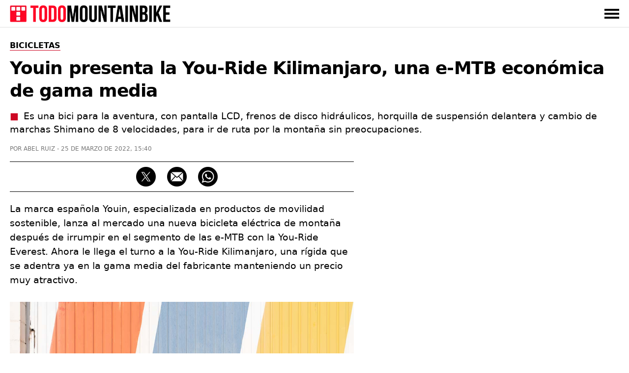

--- FILE ---
content_type: text/html; charset=UTF-8
request_url: https://www.todomountainbike.net/bicicletas/youin-you-ride-kilimanjaro
body_size: 13853
content:
<!DOCTYPE html>
<html lang="es">

<head>
  <meta charset="utf-8">
  <meta http-equiv="X-UA-Compatible" content="IE=edge">
  <meta name="viewport" content="initial-scale=1.0,minimum-scale=1.0,maximum-scale=2.0,user-scalable=yes,width=device-width">
  <meta name="robots" content="index, follow, max-image-preview:large, noodp">
<title>Youin presenta la You-Ride Kilimanjaro, una e-MTB económica de gama media</title>
<link rel="canonical" href="https://www.todomountainbike.net/bicicletas/youin-you-ride-kilimanjaro">
<meta name="description" content="Es una bici para la aventura, con pantalla LCD, frenos de disco hidráulicos, horquilla de suspensión delantera y cambio de marchas Shimano de 8 velocidades, para ir de ruta por la montaña sin preocupaciones.">
<meta property="og:type" content="article">
<meta property="og:title" content="Youin presenta la You-Ride Kilimanjaro, una e-MTB económica de gama media">
<meta property="og:url" content="https://www.todomountainbike.net/bicicletas/youin-you-ride-kilimanjaro">
<meta property="og:description" content="Es una bici para la aventura, con pantalla LCD, frenos de disco hidráulicos, horquilla de suspensión delantera y cambio de marchas Shimano de 8 velocidades, para ir de ruta por la montaña sin preocupaciones.">
<meta property="og:image" content="https://cdn.todomountainbike.net/images/articles/2022/youin-you-ride-kilimanjaro.jpg">
<meta property="og:image:width" content="1200">
<meta property="og:image:height" content="800">
<meta name="twitter:card" content="summary_large_image">
<meta name="twitter:image" content="https://cdn.todomountainbike.net/images/articles/2022/youin-you-ride-kilimanjaro.jpg">
<meta name="twitter:site" content="@TodoMTB">
<meta name="twitter:title" content="Youin presenta la You-Ride Kilimanjaro, una e-MTB económica de gama media">
<meta name="twitter:description" content="Es una bici para la aventura, con pantalla LCD, frenos de disco hidráulicos, horquilla de suspensión delantera y cambio de marchas Shimano de 8 velocidades, para ir de ruta por la montaña sin preocupaciones.">
<meta name="dc.creator" content="Abel Ruiz">
<meta name="dc.date" content="2022-03-25T15:40:48+01:00">
<meta name="dc.publisher" content="TodoMountainBike">
<script type="application/ld+json">
{
  "@context":"https://schema.org",
  "@type":"NewsArticle",
  "mainEntityOfPage":{"@type":"WebPage","@id":"https://www.todomountainbike.net/bicicletas/youin-you-ride-kilimanjaro"},
  "url":"https://www.todomountainbike.net/bicicletas/youin-you-ride-kilimanjaro",
  "isPartOf":{"@id":"https://www.todomountainbike.net/#website"},
  "headline":"Youin presenta la You-Ride Kilimanjaro, una e-MTB económica de gama media",
  "image":{
    "@type":"ImageObject",
    "url":"https://cdn.todomountainbike.net/images/articles/2022/youin-you-ride-kilimanjaro.jpg",
    "width":800,
    "height":1200  },
  "datePublished":"2022-03-25T15:40:48+01:00",
  "dateModified":"2022-03-25T15:40:48+01:00",
  "author":{
    "@type":"Person",
    "name":"Abel Ruiz",
    "url":"https://www.todomountainbike.net/autor/abel-ruiz",
    "sameAs":["https://www.linkedin.com/in/abelruizrubio/"]
  },
  "publisher":{"@id":"https://www.todomountainbike.net/#organization"},
  "articleSection":"Bicicletas",
  "description":"Es una bici para la aventura, con pantalla LCD, frenos de disco hidráulicos, horquilla de suspensión delantera y cambio de marchas Shimano de 8 velocidades, para ir de ruta por la montaña sin preocupaciones.",
  "inLanguage":"es-ES",
  "wordCount": 194,
  "articleBody":"La marca española Youin, especializada en productos de movilidad sostenible, lanza al mercado una nueva bicicleta eléctrica de montaña después de irrumpir en el segmento de las e-MTB con la You-Ride Everest. Ahora le llega el turno a la You-Ride Kilimanjaro, una rígida que se adentra ya en la gama media del fabricante manteniendo un precio muy atractivo. La You-Ride Kilimanjaro es una e-MTB de suspensión delantera con cuadro de aluminio, batería integrada extraíble Samsung de 540 Wh, motor central Vinka de 250W con 5 niveles de asistencia, horquilla SR Suntour XCT-30 de 100 mm de recorrido, transmisión Shimano de 8 velocidades, frenos hidráulicos de disco, llantas de doble pared de 29\" y la capacidad de soportar una carga máxima de 120 kg. Es una bici para la aventura, con pantalla LCD, frenos de disco hidráulicos, horquilla de suspensión delantera y cambio de marchas Shimano de 8 velocidades, para ir de ruta por la montaña sin preocupaciones. Se presenta como la bicicleta eléctrica de gama media de Youin con un precio recomendado de 2.199€. Próximamente, el fabricante lanzará un nuevo modelo en su familia de e-MTB."
}
</script>
<script type="application/ld+json">
{
  "@context":"https://schema.org",
  "@type":"BreadcrumbList",
  "itemListElement":[
    {
      "@type":"ListItem",
      "position":1,
      "name":"TodoMountainBike",
      "item":"https://www.todomountainbike.net"
    },
    {
      "@type":"ListItem",
      "position":2,
      "name":"Bicicletas",
      "item":"https://www.todomountainbike.net/categoria/bicicletas"
    },
    {
      "@type":"ListItem",
      "position":3,
      "name":"Youin presenta la You-Ride Kilimanjaro, una e-MTB económica de gama media"
    }
  ]
}
</script>
  <link rel="alternate" type="application/rss+xml" title="TodoMountainBike" href="https://www.todomountainbike.net/rss-portada.xml">
    <link rel="preconnect" href="https://cdn.todomountainbike.net/">
  <link rel="preconnect" href="https://www.googletagmanager.com/">
  <link rel="preconnect" href="https://pagead2.googlesyndication.com/">
  <link rel="preconnect" href="https://googleads.g.doubleclick.net">
  <link rel="preconnect" href="https://tpc.googlesyndication.com">
  <link rel="preconnect" href="https://fonts.gstatic.com" crossorigin>
  <link rel="preload" href="https://cdn.todomountainbike.net/images/logo-todomountainbike-600x60.webp" as="image">
  <link rel="dns-prefetch" href="https://www.googletagservices.com/">
  <link rel="dns-prefetch" href="https://www.googleadservices.com/">
  <link rel="dns-prefetch" href="https://fundingchoicesmessages.google.com/">
  <link rel="dns-prefetch" href="https://ajax.googleapis.com/">
  <meta name="msvalidate.01" content="EB564B7E21F06D2F4E998D9BBBE5C0D7">
  <link rel="shortcut icon" type="image/x-icon" href="https://cdn.todomountainbike.net/images/favicon.ico">
  <link rel="icon" href="https://cdn.todomountainbike.net/images/icon.svg" type="image/svg+xml">
  <link rel="icon" href="https://cdn.todomountainbike.net/images/icon.png" type="image/png">
  <link rel="apple-touch-icon" href="https://cdn.todomountainbike.net/images/icon.png" type="image/png">
  <meta name="application-name" content="TodoMountainBike">
  <meta name="msapplication-tooltip" content="TodoMountainBike">
  <meta name="msapplication-starturl" content="https://www.todomountainbike.net">
  <meta name="mobile-web-app-capable" content="yes">
  <meta name="msapplication-task" content="name=TodoMountainBike;action-uri=https://www.todomountainbike.net;icon-uri=https://cdn.todomountainbike.net/images/favicon.ico">
  <meta name="theme-color" content="#FFFFFF">
  <style>@charset "utf-8";a,a:hover,a:visited{color:inherit;text-decoration:none}.header-fixed,.menu{z-index:999;background-color:#fff}.menu ul,.top-nav{-webkit-box-orient:horizontal;max-width:1240px}.header-fixed,.menu,.menu ul{background-color:#fff}#menu-toggle:checked~.menu,#menu-toggle:checked~.menu ul li,.header-fixed{border-bottom:1px solid #e1e1e1;width:100%}.header-fixed{height:55px}.footer-1 p,section{text-align:left}#articleBody h2,#articleBody h3{letter-spacing:-.020em;padding-bottom:20px!important}figcaption,q{font-style:italic}a,abbr,acronym,address,applet,article,aside,audio,b,big,blockquote,body,canvas,caption,center,cite,code,dd,del,details,dfn,div,dl,dt,em,embed,fieldset,figcaption,figure,footer,form,h1,h2,h3,h4,h5,h6,header,hgroup,html,i,iframe,img,ins,kbd,label,legend,li,mark,menu,nav,object,ol,output,p,pre,q,ruby,s,samp,section,small,span,strike,strong,sub,summary,sup,table,tbody,td,tfoot,th,thead,time,tr,tt,u,ul,var,video{margin:0;padding:0;border:0;vertical-align:baseline}html{height:100%;font-size:10px}script,noscript{width:0;height:0;margin:0;padding:0;border:0}article,aside,details,figcaption,figure,footer,header,hgroup,main,menu,nav,section,div{display:block}a,caption,em,figcaption,h1,h2,h3,h4,h5,h6,input,li,ol,p,q,span,strong,time,ul,table,dl{font-family:system-ui,"Segoe UI",Roboto,Helvetica,Arial,sans-serif;-webkit-font-smoothing:antialiased}strong,b{font-weight:600}.center,.pagination-box,figcaption,#footer{text-align:center}.clear{clear:both}.no-style-list{list-style:none}.no-style-list:before{content:none!important}.relative{position:relative}#barraaceptacion{padding:20px;background-color:#000;color:#fff;font-family:system-ui,"Segoe UI",Roboto,Helvetica,Arial,sans-serif;font-size:1.2rem;text-align:center;line-height:2rem}.info{color:#FCF306!important}#menu-toggle,.invisible,.linea-footer,.mobile{display:none}img.invisible{display:none;height:0!important;width:0!important;padding:0!important;margin:0!important;border:none!important}.header-fixed,.logo{display:block;padding:0;margin:0}.header-fixed{position:fixed;top:0}.logo{text-indent:-9999px;width:340px;height:34px}.top-nav{display:-webkit-box;display:-ms-flexbox;display:flex;-webkit-box-direction:normal;-ms-flex-direction:row;flex-direction:row;-webkit-box-align:center;-ms-flex-align:center;align-items:center;-webkit-box-pack:justify;-ms-flex-pack:justify;justify-content:space-between;color:#000;height:55px;text-transform:uppercase;margin:0 auto;padding:0}#menu-toggle:checked~.menu,.menu-button-container{-webkit-box-orient:vertical;-webkit-box-direction:normal}.top-nav a,top-nav a:visited{color:#000;text-decoration:none}.top-nav a:hover{color:#cd0723;text-decoration:none}.menu{display:none}.menu ul{width:100%;-webkit-box-direction:normal;-ms-flex-direction:row;flex-direction:row;list-style-type:none;margin:0;padding:0}.menu ul li{margin:0;overflow:hidden}.menu-button-container{display:-webkit-box;display:-ms-flexbox;display:flex;height:100%;width:30px;cursor:pointer;-ms-flex-direction:column;flex-direction:column;-webkit-box-pack:center;-ms-flex-pack:center;justify-content:center;-webkit-box-align:center;-ms-flex-align:center;align-items:center}.menu-text{-webkit-box-pack:end;-ms-flex-pack:end;justify-content:flex-end}.menu-button,.menu-button::after,.menu-button::before{display:block;background-color:#000;position:absolute;height:4px;width:30px}.in-article,.in-article600{display:flex;text-align:center!important;}.article-1,.article-2,.article-3,.article-4,.article-5,.article-6{position:relative;background:#090909}.menu-button::before{content:'';margin-top:-8px}.menu-button::after{content:'';margin-top:8px}#menu-toggle:checked+.menu-button-container .menu-button::before{margin-top:0;-webkit-transform:rotate(405deg);-ms-transform:rotate(405deg);transform:rotate(405deg)}#menu-toggle:checked+.menu-button-container .menu-button{background:#fff0}#menu-toggle:checked+.menu-button-container .menu-button::after{margin-top:0;-webkit-transform:rotate(-405deg);-ms-transform:rotate(-405deg);transform:rotate(-405deg)}#menu-toggle:checked~.menu{display:block;position:absolute;top:56px;-ms-flex-direction:column;flex-direction:column;max-width:1240px;-webkit-box-pack:center;-ms-flex-pack:center;justify-content:center;-webkit-box-align:center;-ms-flex-align:center;align-items:center;padding-bottom:20px}#menu-toggle:checked~.menu-button-container{display:-webkit-box;display:-ms-flexbox;display:flex}#menu-toggle:checked~#menu-toggle~.menu ul>li{height:0;margin:0;padding:0;border:0}#menu-toggle:checked~.menu ul li{padding:8px 0;display:-webkit-box;display:-ms-flexbox;display:flex;-webkit-box-pack:left;-ms-flex-pack:left;justify-content:left;margin:0;color:#000;background-color:#fff;font-size:14px;font-weight:600}.last-child{margin-bottom:30px!important}.last-menu{height:40px;border-bottom:none!important;display:-webkit-box!important;display:-ms-flexbox!important;display:flex!important;-webkit-box-orient:horizontal!important;-webkit-box-direction:normal!important;-ms-flex-direction:row!important;flex-direction:row!important;-webkit-box-align:center!important;-ms-flex-align:center!important;align-items:center!important;-webkit-box-pack:justify!important;-ms-flex-pack:justify!important;justify-content:space-between!important;width:80%!important;margin-left:auto!important;margin-right:auto!important;margin-top:20px!important}.title-menu{letter-spacing:0!important;border-bottom:1px solid #e7e7e7!important;overflow:visible!important;line-height:17px!important}.title-menu span{display:block!important;border-bottom:1px solid #cd0723!important;padding-bottom:8px!important;margin-bottom:-9px!important;font-size:17px!important;line-height:17px!important}.searchbox input{width:100%;height:30px;border:1px solid #000;margin:20px 0;padding:10px;color:#757575;font-size:13px;background-color:#fff;-webkit-appearance:none;text-transform:uppercase}.contenedor{display:block;background-color:#fff;color:#000;z-index:1;width:100%;max-width:1240px;margin:0 auto;padding-bottom:30px;padding-top:55px}.title-section{letter-spacing:0;border-bottom:1px solid #e1e1e1;overflow:visible;width:100%;height:31px;padding:5px 0}.title-shadow{text-shadow:1px 1px 15px #383838}.title-home{color:#fff;border:none!important}.title-home:before{content:"Portada";color:#000;border-bottom:1px solid #cd0723;padding:3px 0;margin:9px 0;font-size:17px;line-height:17px;text-transform:uppercase;font-weight:700}.title-section h1,.title-section h2,.title-section h3,.title-section span{display:inline-block;border-bottom:1px solid #cd0723;padding:5px 0;margin:9px 0;font-size:18px;line-height:17px;text-transform:uppercase;font-weight:600}.footer-1 p,.footer-2 p,.footer-2 ul,.footer-3 p,.footer-3 ul{font-size:15px}.grid-portada{list-style:none;display:grid;grid-auto-columns:1fr;grid-template-columns:repeat(8,1fr);grid-template-rows:350px 250px;grid-gap:15px;grid-template-areas:"article-1 article-1 article-1 article-1 article-2 article-2 article-2 article-2 " "article-1 article-1 article-1 article-1 article-3 article-3 article-4 article-4 ";width:100%;padding-top:30px;padding-bottom:30px}.grid-portada-down{display:-ms-grid;display:grid;grid-auto-columns:1fr;-ms-grid-columns:1fr 2px 1fr 2px 1fr;grid-template-columns:1fr 1fr 1fr;-ms-grid-rows:300px;grid-template-rows:300px;grid-gap:15px;grid-template-areas:"article-1 article-2 article-3";width:100%;padding-top:15px}.grid-categorias-portada,.grid-footer,.grid-related,.grid-secciones-articulo,.grid-videos,.grid-master{grid-auto-columns:1fr;-ms-grid-rows:auto;grid-template-rows:auto}.grid-categorias-portada img:hover,.grid-portada img:hover,.grid-master article:hover,.grid-portada-down article:hover,.grid-related img:hover,.grid-secciones-articulo img:hover,.grid-videos img:hover{-webkit-filter:brightness(115%);filter:brightness(115%)}.about-nav li a:hover,.grid-categorias-portada a:hover,.grid-related a:hover,.grid-master a:hover,.grid-secciones-articulo a:hover,.grid-videos a:hover,.legal-nav li a:hover,.redhover:hover,.site-nav li a:hover{text-decoration:none;color:#cd0723}.grid-portada a:hover,.grid-portada-down a:hover{text-decoration:none;color:#fff}.article-1{grid-area:article-1}.article-2{grid-area:article-2}.article-3{grid-area:article-3}.article-4{grid-area:article-4}.article-5{grid-area:article-5}.article-6{grid-area:article-6}.hero{position:absolute;width:100%;height:100%;object-fit:cover;top:0;left:0;right:0;bottom:0;opacity:.8;filter:alpha(opacity=80)}.header-portada{position:absolute;bottom:10px;left:10px;width:calc(100% - 30px);height:auto;margin:0;padding:0}.title-portada{font-size:31px;font-weight:600;color:#fff;line-height:37px;margin:10px 0;padding:0}.title-post{margin:10px 0}.categoria-portada,.fecha-portada,.author-portada,.article-category-portada{font-size:11px;color:#fff;line-height:11px;margin:0}.categoria-portada{font-weight:600;padding:4px 6px;background-color:#cd0723;text-transform:uppercase;display:inline}.boton-ver-mas,.fecha-portada,.author-portada,.article-category-portada{font-weight:400;text-transform:uppercase}.categoria-master{position:relative;bottom:18px}.fecha-portada,.author-portada,.article-category-portada{padding:0}.author-portada:after,.article-category-portada:before{content:" | "}.title-xs-portada{font-size:21px;line-height:27px}.title-xs{font-size:21px;line-height:27px}.title-xxs{font-size:21px;line-height:27px}.black{color:#000!important}.grey{color:#757575!important}.no-bottom{padding-bottom:0!important}.more5-bottom{padding-bottom:5px!important}.no-margin-bottom{margin-bottom:0!important}.no-margin-top{margin-top:0!important}.relative{position:relative}.margin-20{margin:20px 0!important}.no-top{padding-top:0!important}.top-35{padding-top:35px!important}.link-articulo{width:100%;height:100%;position:absolute;top:0;left:0}.grid-categorias-portada,.grid-secciones-articulo{display:-ms-grid;display:grid;-ms-grid-columns:1fr 50px 1fr 50px 1fr;grid-template-columns:1fr 1fr 1fr;grid-gap:50px 50px;grid-template-areas:"section-1 section-2 section-3";width:100%;padding-top:30px}.grid-secciones-articulo{padding-top:0}.section-1{-ms-grid-row:1;-ms-grid-column:1;grid-area:section-1}.section-2{-ms-grid-row:1;-ms-grid-column:3;grid-area:section-2}.section-3{-ms-grid-row:1;-ms-grid-column:5;grid-area:section-3}.boton-ver-mas{float:right;font-size:12px;line-height:24px;padding-top:14px;color:#757575;text-decoration:none;cursor:pointer}.boton-ver-mas:hover{color:#cd0723!important}.boton-ver-mas:visited{color:#757575}.top-section-article,.down-section-article{display:block;padding-bottom:20px;padding-top:20px}#articleSection{text-transform:uppercase;display:inline;border-bottom:solid 1px #cd0723;font-size:16px;font-weight:600;color:#000;line-height:16px;margin:0}.articleSection,.categoria-section{padding:4px 6px;text-transform:uppercase;background-color:#cd0723;display:inline}#articleSubSection{padding:3px 6px;text-transform:uppercase;background-color:#fff;border:solid 1px #000}.top-section-article img,.down-section-article img{width:100%;height:200px;margin:0;padding:0;display:block;object-fit:cover}.top-section-article a{width:100%;height:-webkit-fit-content;height:-moz-fit-content;height:fit-content;margin:0;padding:0;position:relative}.categoria-section{font-size:11px;font-weight:600;color:#fff;line-height:11px;margin:0;position:absolute;left:0;bottom:0}.footer-1 span,.grid-footer{margin-left:auto;margin-right:auto}.grid-related,.grid-videos{display:-ms-grid;display:grid;-ms-grid-columns:1fr 30px 1fr 30px 1fr 30px 1fr;grid-template-columns:1fr 1fr 1fr 1fr;grid-gap:0 30px;grid-template-areas:"content-1 content-2 content-3 content-4";width:100%;padding-top:5px}.grid-master,.grid-section-article-post{display:-ms-grid;display:grid;-ms-grid-columns:1fr 30px 1fr 30px 1fr 30px 1fr 30px 1fr;grid-template-columns:repeat(5,1fr);grid-gap:0 30px;width:100%;padding-top:5px}.grid-related{padding-bottom:30px}.grid-posts{grid-template-areas:none;grid-template-columns:1fr 1fr 1fr 1fr 1fr;-ms-grid-columns:1fr 30px 1fr 30px 1fr 30px 1fr 30px 1fr}.related-1,.video-1{-ms-grid-row:1;-ms-grid-column:1;grid-area:content-1}.related-2,.video-2{-ms-grid-row:1;-ms-grid-column:3;grid-area:content-2}.related-3,.video-3{-ms-grid-row:1;-ms-grid-column:5;grid-area:content-3}.related-4,.video-4{-ms-grid-row:1;-ms-grid-column:7;grid-area:content-4}.footer-1,.footer-2,.footer-3{-ms-grid-row:1}#footer{width:100%;padding:30px 0;background-color:#000;color:#e1e1e1;position:absolute;z-index:100;overflow:hidden}.grid-footer{display:-ms-grid;display:grid;-ms-grid-columns:2fr 1fr 1fr;grid-template-columns:2fr 1fr 1fr;grid-gap:0;grid-template-areas:"footer-1 footer-2 footer-3";max-width:1240px}.footer-1{-ms-grid-column:1;grid-area:footer-1;border-right:1px solid #e1e1e1}.footer-1 p{color:#e1e1e1;padding:30px 50px;line-height:25px}.footer-1 span{display:inline-block;padding-bottom:30px}.footer-2{-ms-grid-column:2;grid-area:footer-2}.footer-3{-ms-grid-column:3;grid-area:footer-3}.logo-footer{display:block;text-indent:-9999px;width:334px;height:35px;margin:0}.footer-facebook,.footer-instagram,.footer-twitter,.footer-youtube,.footer-whatsapp,.footer-google-news,.footer-mail,.footer-threads{text-indent:-9999px;width:40px;height:40px;background-size:40px 40px;background-repeat:no-repeat;float:left;margin-right:20px;display:block}.footer-google-news{background-image:url(https://cdn.todomountainbike.net/images/footer-google-newsv1.png)}@supports (background-image:url(https://cdn.todomountainbike.net/images/footer-google-newsv1.webp)){.footer-google-news{background-image:url(https://cdn.todomountainbike.net/images/footer-google-newsv1.webp)}}.footer-mail{background-image:url(https://cdn.todomountainbike.net/images/footer-mailv1.png)}@supports (background-image:url(https://cdn.todomountainbike.net/images/footer-mailv1.webp)){.footer-mail{background-image:url(https://cdn.todomountainbike.net/images/footer-mailv1.webp)}}.footer-whatsapp{background-image:url(https://cdn.todomountainbike.net/images/footer-whatsappv1.png)}@supports (background-image:url(https://cdn.todomountainbike.net/images/footer-whatsappv1.webp)){.footer-whatsapp{background-image:url(https://cdn.todomountainbike.net/images/footer-whatsappv1.webp)}}.footer-facebook{background-image:url(https://cdn.todomountainbike.net/images/footer-facebookv2.png)}@supports (background-image:url(https://cdn.todomountainbike.net/images/footer-facebookv1.webp)){.footer-twitter{background-image:url(https://cdn.todomountainbike.net/images/footer-facebookv1.webp)}}.footer-twitter{background-image:url(https://cdn.todomountainbike.net/images/footer-xtwitterv1.png)}@supports (background-image:url(https://cdn.todomountainbike.net/images/footer-xtwitterv1.webp)){.footer-twitter{background-image:url(https://cdn.todomountainbike.net/images/footer-xtwitterv1.webp)}}.footer-youtube{background-image:url(https://cdn.todomountainbike.net/images/footer-youtubev1.png)}@supports (background-image:url(https://cdn.todomountainbike.net/images/footer-youtubev1.webp)){.footer-youtube{background-image:url(https://cdn.todomountainbike.net/images/footer-youtubev1.webp)}}.footer-2 p,.footer-3 p{color:#fff;margin:0;padding:0;text-transform:uppercase;font-weight:600}.footer-2 ul,.footer-3 ul{color:#e1e1e1;margin:6px 0;padding:0;font-weight:400;list-style:none}.footer-2 p,.footer-2 ul{text-align:left;padding-left:100px}.footer-2 ul li,.footer-3 ul li{padding:7px 0}.footer-3 p,.footer-3 ul{text-align:right}#Article{padding-bottom:30px;margin:0;min-height:1000px;padding-top:30px}.articleSection{font-size:13px;font-weight:600;color:#fff;line-height:13px;margin:0}#articleSubSection{font-size:13px;font-weight:600;color:#000;line-height:13px}.article-metadata{display:inline-flex;list-style:none}.article-date{margin-left:2px}#category-name,#headline,#tag-name{font-size:36px;font-weight:700;color:#000;line-height:46px;margin:15px 0;padding:0;letter-spacing:-.025em;text-transform:none}#category-description,#tag-description{font-size:18px;line-height:26px;display:block;margin-bottom:10px;padding:0;color:#383838}#author,#category-title,#datePublished,#tag-title{font-size:12px;font-weight:400;color:#757575;line-height:12px;margin:0;padding:0;text-transform:uppercase}#author:before{content:"POR "}#author:after{content:" - "}.content-post-box{width:100%;display:-webkit-box;display:-ms-flexbox;display:flex;-webkit-box-pack:justify;-ms-flex-pack:justify;justify-content:space-between}#articleBody{width:700px;text-align:left;display:block;padding:0;margin:0}#articleBody table{border:none;width:100%}#articleBody a{font-weight:600;text-decoration:underline;text-decoration-color:#cd0723}#articleBody a:hover{color:#cd0723}#articleBody h2{font-size:24px;font-weight:600;color:#000;line-height:34px}#articleBody h3{font-size:21px;font-weight:600;color:#000;line-height:31px;padding:0}#articleBody dl,#articleBody ol,#articleBody p,#articleBody ul,#articleBody table{font-size:19px;font-weight:400;color:#000;line-height:29px;padding-bottom:20px;margin:0}#articleBody ul li,#articleBody ol li,#articleBody dl dt,#articleBody dl dd{margin-bottom:10px}#articleBody ul li p,#articleBody ol li p{display:inline}#articleBody ul,#articleBody dl{list-style:none}#articleBody ul li:before{content:"■";color:#cd0723;padding-right:10px}#articleBody ol,#articleBody ul,#articleBody dl{list-style-position:inside}#articleBody dt{font-weight:700}#articleBody img,#articleBody div{display:block;border:none;height:auto;margin:0 auto;padding-bottom:20px;}#articleBody img,#articleBody figure{border:none;width:100%;height:auto;margin:0}.social-share{width:700px;height:40px;margin:20px 0;padding:10px 0;border-top:solid 1px;border-bottom:solid 1px;text-align:center}.social-share p{display:none}.social-share li{display:inline-block}#ads-sticky_250{width:300px;height:250px;padding:0;float:right;position:sticky;position:-webkit-sticky;top:90px;margin-top:-60px;min-height:250px}#ads-sticky_600{width:300px;height:600px;padding:0;float:right;position:sticky;position:-webkit-sticky;top:90px;margin-top:-60px;min-height:250px}.ad-300x600{display:block;margin-left:auto;margin-right:auto;width:300px;height:600px;padding:0}figcaption{color:#757575;display:block;background-color:#fff;width:100%;margin:0;padding:0;border:0;font-size:13px;line-height:20px;top:-20px!important;position:relative}.videodiv embed,.videodiv iframe,.videodiv object{width:100%;height:420px;margin:0;padding:0}.videodivbox{width:100%;height:420px;overflow:hidden;margin-bottom:20px;display:block}.instagram-media,.twitter-tweet{margin:0 auto 20px!important}p#description{font-size:19px!important;line-height:27px!important;letter-spacing:0!important;margin-bottom:20px}p#description:before{content:"■";color:#cd0723;padding-right:10px}.price{display:block;font-size:19px;line-height:29px;font-weight:700;float:left}.check-out{display:block;float:right;font-size:15px;line-height:29px;font-weight:700;color:#fff;background-color:#cd0723;padding:0 10px}.check-out a:hover{color:#fff!important}.img25{width:25%!important}.separator{width:100%;border-top:solid 3px #222;margin:20px 0}@media only screen and (max-width:300px){.logo{width:200px!important;height:20px!important}}@media only screen and (min-width:600px) and (max-width:1240px){.content-post-box{margin-left:auto;margin-right:auto;display:block!important}#ads-sticky_600{display:block!important;width:100%;height:600px;text-align:center;position:relative;top:auto;padding:0;float:none!important;margin-top:0;margin-left:auto;margin-right:auto}.top-nav,.deeplinking{padding-left:15px;padding-right:15px}.menu ul,.deeplinking{width:100%;max-width:calc(100% - 30px)}#menu-toggle:checked~.menu{overflow-y:scroll;-webkit-overflow-scrolling:touch;left:0;padding-left:15px}.last-menu{width:100%!important;max-width:calc(100% - 30px)!important;padding:20px 15px!important}.searchbox input{width:calc(100% - 30px)}.contenedor{max-width:calc(75%)!important;overflow-x:hidden}.grid-footer{max-width:calc(75%)!important}.title-xs{font-size:17px;line-height:23px}.categoria-portada,.fecha-portada,.author-portada,.article-category-portada{font-size:9px;line-height:9px}.down-section-article img{width:25%!important}}@media only screen and (max-width:1240px){.separator{width:calc(100% + 30px);margin-left:-15px}.title-xs{font-size:21px!important;line-height:27px!important}.title-xxs{font-size:19px!important;line-height:25px!important}.content-1{grid-area:content-1}.content-2{grid-area:content-2}.content-3{grid-area:content-3}.content-4{grid-area:content-4}.content-5{grid-area:content-5}.deeplinking-box{overflow-x:scroll!important}.videodiv embed,.videodiv iframe,.videodiv object{height:230px!important}.videodivbox{height:230px!important}.short{aspect-ratio:9 / 16!important}.videobox lite-youtube{}.border-top{border-top:solid 1px #e1e1e1}.no-border-top{border-top:none!important}.bottom-10{padding-bottom:10px!important}.content-post-box{display:block}.mobile{display:block!important}.logo{width:240px;height:24px}.top-nav,.deeplinking{padding-left:15px;padding-right:15px}.menu ul,.deeplinking{width:100%;max-width:calc(100% - 30px)}#menu-toggle:checked~.menu{overflow-y:scroll;-webkit-overflow-scrolling:touch;left:0;padding-left:15px}.last-menu{width:100%!important;max-width:calc(100% - 30px)!important;padding:20px 15px!important}.searchbox input{width:calc(100% - 30px)}.contenedor{max-width:calc(100% - 30px)}.grid-portada{list-style:none;display:grid;grid-template-columns:1fr;grid-template-rows:repeat(4,250px);grid-gap:10px;padding-top:30px;padding-bottom:30px;grid-template-areas:"article-1" "article-2" "article-3" "article-4"}.grid-portada-down{display:-ms-grid;display:grid;-ms-grid-columns:1fr;grid-template-columns:1fr;-ms-grid-rows:280px 2px 280px 2px 280px;grid-template-rows:280px 280px 280px;grid-gap:15px;grid-template-areas:"article-1" "article-2" "article-3"}.article-1,.article-2,.article-3,.article-4,.article-5,.article-6,.footer-1,.footer-2,.footer-3,.section-1,.section-2,.section-3{-ms-grid-column:1}.article-1,.section-1{-ms-grid-row:1}.article-2,.footer-3,.section-2{-ms-grid-row:3}.article-3,.section-3{-ms-grid-row:5}.title-portada{font-size:21px;line-height:27px}.title-post{font-size:31px;font-weight:600;color:#fff;line-height:37px;margin:10px 0;padding:0}.no-margin-right{margin-right:0!important}.no-padding-top{padding-top:0!important}.grid-categorias-portada,.grid-secciones-articulo{display:-ms-grid;display:grid;-ms-grid-columns:1fr;grid-template-columns:1fr;-ms-grid-rows:auto;grid-template-rows:auto;grid-gap:0;grid-template-areas:"section-1" "section-2" "section-3"}.grid-posts{grid-template-areas:none!important}.grid-related,.grid-videos,.grid-master{display:grid;grid-template-columns:1fr 1fr;grid-template-rows:auto;grid-gap:15px;grid-template-areas:"content-1 content-1" "content-2 content-3" "content-4 content-5";padding-top:30px;padding-bottom:15px}.grid-section-article-post{display:flex;overflow:auto;width:100%;scroll-snap-type:x mandatory}.down-section-article{flex:0 0 60vw;scroll-snap-align:center}.related-1,.video-1{-ms-grid-row:1;-ms-grid-column:1}.related-2,.video-2{-ms-grid-row:3;-ms-grid-column:1}.related-3,.video-3{-ms-grid-row:5;-ms-grid-column:1}.related-4,.video-4{-ms-grid-row:7;-ms-grid-column:1}.grid-footer{display:-ms-grid;display:grid;-ms-grid-columns:1fr;grid-template-columns:1fr;-ms-grid-rows:auto;grid-template-rows:auto;grid-gap:1px 1px;grid-template-areas:"footer-1" "footer-2" "footer-3"}.footer-1{border:none;-ms-grid-row:1}.footer-1 p{text-align:center;padding:30px}.footer-2{-ms-grid-row:2}.logo-footer{width:280px;height:29px;margin:0 auto}.linea-footer{display:block;height:1px;border:0;border-top:1px solid #e1e1e1;padding:0;width:80%;margin-left:auto;margin-right:auto;margin-bottom:30px}.footer-2 p,.footer-2 ul,.footer-3 p,.footer-3 ul{text-align:center;padding:5px 0}#Article{padding-bottom:20px}#category-name,#headline,#tag-name{font-size:27px;line-height:37px;font-weight:700}#category-description,#tag-description{font-size:17px;line-height:27px}#articleBody,.social-share{width:100%}#articleBody ol,#articleBody p,#articleBody ul{font-size:19px}#articleBody table{font-size:1.6rem}#articleBody img{width:calc(100% + 30px);margin-left:-15px;object-fit:cover}#ads-sticky_250{display:block!important;width:100%;height:250px;text-align:center;position:relative;top:auto;padding:0;float:none!important;margin-top:0;margin-left:auto;margin-right:auto}#ads-sticky_600{display:block!important;width:100%;height:600px;text-align:center;position:relative;top:auto;padding:0;float:none!important;margin-top:0;margin-left:auto;margin-right:auto}.in-article,.ad-300x250{display:block!important;width:calc(100% + 30px)!important;min-height:250px;margin-left:-15px!important;margin-bottom:10px!important;padding:0;text-align:center!important}.in-article600{display:block!important;width:300px!important;height:600px;margin:0 auto 20px auto!important;padding:0;text-align:center;overflow:hidden;min-height:250px}.ad-in-article{display:block;margin:10px 0;text-align:center}.ad-slot{position:relative;display:block;width:100%;max-width:300px;margin:0 auto}.ad-slot::before{content:"";display:block;width:100%;aspect-ratio:300/250}.ad-slot>ins.adsbygoogle{position:absolute;inset:0;display:block!important;width:100%!important;height:100%!important;margin:0!important;float:none!important;text-align:center!important;font-size:0;line-height:0}@media (min-width:380px){.ad-slot{max-width:336px}.ad-slot::before{aspect-ratio:336/280}}.ad-300x600{display:block;margin-left:auto;margin-right:auto;width:100%;height:600px;padding:0;overflow:hidden}}.section-category,.section-tag{display:block;width:100%;padding-top:75px;padding-bottom:10px;margin:0;border-bottom:1px solid #e1e1e1;text-align:center}.section-category p,.section-tag p{max-width:1240px;margin:0 auto}.admazon-box{width:100%;min-height:250px;text-align:center!important}.admazon{width:300px;height:250px;margin:0 auto;display:block;text-indent:-9999px}#category-title,#tag-title{font-size:15px;font-weight:600;color:#000;line-height:15px;margin:0;text-transform:uppercase;border-bottom:solid 1px #cd0723}.pagination-box{width:100%;margin:0;padding:20px 0}.pagination{display:inline-block;margin-left:auto;margin-right:auto}.pagination a,.pagination span{color:#000;float:left;padding:8px 16px;text-decoration:none;border:1px solid #757575;font-size:17px;font-weight:600;margin:0 20px}.pagination span{text-decoration:line-through}.pagination a.active{background-color:#4caf50;color:#fff;border:1px solid #4caf50}.pagination a:hover:not(.active){color:#fff;background-color:#cd0723}q:after,q:before{font-style:normal;content:'"'}.content-about-box{display:block;width:100%;max-width:800px;margin:0 auto;padding-top:30px}.header-box{display:-ms-grid;display:grid}ins.adsbygoogle[data-ad-status="unfilled"]{display:none;height:0!important;width:0!important;padding:0!important;margin:0!important;border:none!important}ins.adsbygoogle{display: inline-block !important;margin: 0 auto !important;float: none !important;font-size:0;line-height:0}.gcsc-find-more-on-google-branding,.gcse-branding,.gcsc-branding{display:none!important}.gsc-control-cse{margin:0!important;padding:0!important}.author-img-link{height:200px!important}.shoplink{padding:10px;background-color:#cd0723;color:#ffffff!important;font-weight:700;text-align:center;display:block;width:80%;margin:0 auto;border:solid 1px #000}.shoplink:hover{color:#ffffff!important;text-decoration:underline!important}.shoplink:after{display:block;content:"* Accediendo a este enlace, estás apoyando a TodoMountainBike con una pequeña comisión de la venta.";font-size:1.4rem;font-weight:400;line-height:2.4rem}.videobox{margin-bottom:20px!important;width:calc(100% + 30px);margin-left:-15px!important;height:auto!important;aspect-ratio:16 / 9;padding:0!important}.vframe{margin-bottom:20px!important;width:100%;height:auto!important;aspect-ratio:16 / 9;padding:0!important}.related-articles{display:inline-block}.no-padding-bottom{padding-bottom:0!important}.full-title-link{width:100%;height:100%;display:block;text-decoration:none}.m20bottom{margin-bottom:20px}.summary{font-size:15px;line-height:25px;margin-top:10px;color:#383838}.section-links{list-style:none}.section-links li{display:inline-flex}.social-footer{display:inline-flex;margin-bottom:30px}.full-title-link:visited{color:inherit!important;text-decoration:none!important}.adslot_1{min-width:300px;min-height:250px}p.square:before{list-style:none;content:"■";color:#cd0723;padding-right:10px}.no-decoration{text-decoration:none!important}.slot_250{display:block;margin-left:auto;margin-right:auto;width:300px;height:250px!important;padding:0}.slot_600{display:block;margin-left:auto;margin-right:auto;width:100%;height:600px!important;padding:0}.top20{padding-top:20px}.resume{font-size:15px;line-height:25px;margin:0;padding-bottom:10px}.deeplinking{width:100%;background:#f5f5f5;border-bottom:solid 1px #e3e3e3}.deeplinking-box{white-space:nowrap;width:100%;height:32px;display:flex;font-size:15px;max-width:1240px;margin:0 auto;color:#1e1e1e;overflow:hidden}.deeplinking-title{padding-right:15px;font-weight:700;line-height:32px}.deeplinking-list{list-style:none;display:flex;width:100%;justify-content:space-between}.deeplinking-list-item{padding:0;margin-right:10px;line-height:32px}.deeplinking-last-item{margin-right:0!important}.deeplinking-list-item:before{content:"■";color:#cd0723;padding-right:5px}.aviso-traduccion{font-style:italic;color:#000;font-size:15px;padding:0 0 20px 0;width:100%;display:block;margin:0 auto;margin-bottom:20px}#articleBody figure{margin:10px 0}#articleBody figure picture{display:block;line-height:0}#articleBody .content-block,#articleBody .content-block img{display:block;border:0;height:auto;margin:0 auto}#articleBody .content-block{padding-bottom:20px}#articleBody figure img{padding-bottom:0}#articleBody figure>figcaption{margin-top:8px}#articleBody figure img{display:block;width:100%;max-width:100%;height:auto;margin:0}@media(max-width:1240px){#articleBody img{width:100%;margin-left:0;object-fit:contain}}@media(max-width:768px){#articleBody figure>img,#articleBody figure picture>img{width:100vw;max-width:100vw;margin-left:50%;transform:translateX(-50%);height:auto}}@supports(width:100svw){@media(max-width:768px){#articleBody figure>img,#articleBody figure picture>img{width:100svw;max-width:100svw;margin-left:50%;transform:translateX(-50%)}}}@media(max-width:768px){body{overflow-x:hidden}}#articleBody figure>figcaption{color:#757575;display:block;width:100%;margin:6px 0 0;padding:0;border:0;font-size:clamp(14px,0.94rem + 0.1vw,16px);line-height:1.45;position:static;top:auto;box-sizing:border-box}@media(max-width:768px){#articleBody figure>figcaption{padding-inline:16px;margin-top:8px}}.tmb-ad-inarticle-mobile{display:none}.tmb-ad-inarticle-mobile .tmb-ad-slot{display:block;position:relative;clear:both;width:100%;max-width:100%;margin:0 auto;box-sizing:border-box;overflow:hidden}@media(max-width:768px){.tmb-ad-inarticle-mobile{display:block;margin:10px 0}.tmb-ad-inarticle-mobile .tmb-ad-slot{--w:336;--h:280;width:100vw!important;max-width:100vw!important;margin-left:50%!important;transform:translateX(-50%)!important;min-height:calc(100vw*var(--h)/var(--w))}}@supports(width:100svw){@media(max-width:768px){.tmb-ad-inarticle-mobile .tmb-ad-slot{width:100svw!important;max-width:100svw!important;margin-left:50%!important;transform:translateX(-50%)!important;min-height:calc(100svw*var(--h)/var(--w))}}}.tmb-ad-inarticle-mobile .tmb-ad-slot>ins.adsbygoogle{display:block!important;width:100%!important;height:auto!important;margin:0!important;line-height:0;font-size:0;float:none!important;text-align:center!important}</style>
<script async src="https://pagead2.googlesyndication.com/pagead/js/adsbygoogle.js?client=ca-pub-7834895389070797" crossorigin="anonymous"></script>
<script async src="https://www.googletagmanager.com/gtag/js?id=G-V0DRVKZX85"></script>
<script>
window.dataLayer = window.dataLayer || [];
function gtag(){dataLayer.push(arguments);}
gtag('js', new Date());
gtag('config', 'G-V0DRVKZX85');
</script>
</head>

<body>
  <header class="header-fixed">
    <div class="top-nav">
      <div id="logo">
        <figure>
          <a href="https://www.todomountainbike.net">
            <picture>
              <source srcset="https://cdn.todomountainbike.net/images/logo-todomountainbike-600x60.webp" type="image/webp">
              <source srcset="https://cdn.todomountainbike.net/images/logo-todomountainbike-600x60.png" type="image/png">
              <img class="logo" src="https://cdn.todomountainbike.net/images/logo-todomountainbike-600x60.webp" width="340" height="34" alt="TodoMountainBike">
            </picture>
          </a>
        </figure>
      </div>
      <input id="menu-toggle" type="checkbox">
      <label class='menu-button-container' for="menu-toggle">
        <span class='menu-button'></span>
      </label>
      <nav class="menu">
        <div class="searchbox">
          <form action="https://www.todomountainbike.net/buscador" method="get">
            <input name="buscar" id="buscar" type="search" value="" maxlength="100" placeholder="Buscar en TodoMountainBike">
          </form>
        </div>
        <ul>
          <li class="title-menu last-child"><span>Secciones</span></li>
          <li><a href="https://www.todomountainbike.net/categoria/general">General</a></li>
          <li><a href="https://www.todomountainbike.net/categoria/bicicletas">Bicicletas</a></li>
          <li><a href="https://www.todomountainbike.net/categoria/componentes">Componentes</a></li>
          <li><a href="https://www.todomountainbike.net/categoria/equipamiento">Equipamiento</a></li>
          <li><a href="https://www.todomountainbike.net/categoria/mecanica">Mecánica</a></li>
          <li><a href="https://www.todomountainbike.net/categoria/competicion">Competición</a></li>
          <li><a href="https://www.todomountainbike.net/categoria/pruebas">Pruebas</a></li>
          <li class="last-child"><a href="https://www.todomountainbike.net/categoria/videos">Vídeos</a></li>
        </ul>
        <ul>
          <li class="title-menu"><span>Redes sociales</span></li>
          <li class="last-menu"><a class="footer-twitter" href="https://x.com/TodoMTB" target="_blank" rel="me noopener noreferrer nofollow" aria-label="Perfil de TodoMountainBike en X (Twitter)"><span aria-hidden="true">X</span></a><a class="footer-youtube no-margin-right" href="https://www.youtube.com/@todomountainbike_net" target="_blank" rel="me noopener noreferrer nofollow" aria-label="Canal de TodoMountainBike en YouTube"><span aria-hidden="true">YouTube</span></a></li>
        </ul>
      </nav>
    </div>
  </header>
<main id="main-content" class="contenedor">
<article id="Article">
<header class="article-hero article-header">
<span id="articleSection">Bicicletas</span>
<h1 id="headline">Youin presenta la You-Ride Kilimanjaro, una e-MTB económica de gama media</h1>
<p id="description">Es una bici para la aventura, con pantalla LCD, frenos de disco hidráulicos, horquilla de suspensión delantera y cambio de marchas Shimano de 8 velocidades, para ir de ruta por la montaña sin preocupaciones.</p>
<a id="author" rel="author" href="https://www.todomountainbike.net/autor/abel-ruiz">Abel Ruiz</a><time id="datePublished" datetime="2022-03-25T15:40:48+01:00">25 de marzo de 2022, 15:40</time>
</header>
<aside class="social-share" aria-label="Opciones para compartir">
<p>Compartir</p>
<ul class="no-style-list">
<li><a class="footer-twitter" href="https://x.com/intent/tweet?text=Youin+presenta+la+You-Ride+Kilimanjaro%2C+una+e-MTB+econ%C3%B3mica+de+gama+media.&amp;url=https%3A%2F%2Fwww.todomountainbike.net%2Fbicicletas%2Fyouin-you-ride-kilimanjaro" target="_blank" rel="noopener noreferrer nofollow" aria-label="Compartir en X (Twitter)"><span aria-hidden="true">X</span></a></li>			
<li><a class="footer-mail" href="mailto:?subject=Youin%20presenta%20la%20You-Ride%20Kilimanjaro%2C%20una%20e-MTB%20econ%C3%B3mica%20de%20gama%20media&amp;body=https%3A%2F%2Fwww.todomountainbike.net%2Fbicicletas%2Fyouin-you-ride-kilimanjaro" target="_blank" rel="noopener noreferrer nofollow" aria-label="Compartir por correo electrónico"><span aria-hidden="true">Correo electrónico</span></a></li>
<li><a class="footer-whatsapp no-margin-right" href="https://api.whatsapp.com/send?text=Youin+presenta+la+You-Ride+Kilimanjaro%2C+una+e-MTB+econ%C3%B3mica+de+gama+media%20-%20https%3A%2F%2Fwww.todomountainbike.net%2Fbicicletas%2Fyouin-you-ride-kilimanjaro" target="_blank" rel="noopener noreferrer nofollow" aria-label="Compartir por WhatsApp"><span aria-hidden="true">WhatsApp</span></a></li>
</ul>
<div class="clear"></div>
</aside>
<div class="content-post-box">
<div id="articleBody">
<p>La marca española Youin, especializada en productos de movilidad sostenible, lanza al mercado una nueva bicicleta eléctrica de montaña después de irrumpir en el segmento de las e-MTB con la You-Ride Everest. Ahora le llega el turno a la You-Ride Kilimanjaro, una rígida que se adentra ya en la gama media del fabricante manteniendo un precio muy atractivo.</p><figure><img loading="lazy" height="800" width="1200" alt="En TodoMountainBike: Youin presenta la You-Ride Kilimanjaro, una e-MTB económica de gama media" src="https://cdn.todomountainbike.net/images/articles/2022/youin-you-ride-kilimanjaro.jpg"><figcaption>You-Ride Kilimanjaro de Youin.</figcaption></figure><p>La You-Ride Kilimanjaro es una e-MTB de suspensión delantera con cuadro de aluminio, batería integrada extraíble Samsung de 540 Wh, motor central Vinka de 250W con 5 niveles de asistencia, horquilla SR Suntour XCT-30 de 100 mm de recorrido, transmisión Shimano de 8 velocidades, frenos hidráulicos de disco, llantas de doble pared de 29" y la capacidad de soportar una carga máxima de 120 kg.</p><figure><img loading="lazy" height="2197" width="1200" alt="En TodoMountainBike: Youin presenta la You-Ride Kilimanjaro, una e-MTB económica de gama media" src="https://cdn.todomountainbike.net/images/articles/2022/youin-you-ride-kilimanjaro-1.jpg"><figcaption class="whitecaption">You-Ride Kilimanjaro de Youin.</figcaption></figure><p>Es una bici para la aventura, con pantalla LCD, frenos de disco hidráulicos, horquilla de suspensión delantera y cambio de marchas Shimano de 8 velocidades, para ir de ruta por la montaña sin preocupaciones. Se presenta como la bicicleta eléctrica de gama media de Youin con un precio recomendado de 2.199€. Próximamente, el fabricante lanzará un nuevo modelo en su familia de e-MTB.</p></div>
<aside id="ads-sticky_600">
    <div class="slot_600 adlazy">
        <ins class="adsbygoogle"
             style="display:inline-block;width:300px;height:600px"
             data-ad-client="ca-pub-7834895389070797"
             data-ad-slot="6188800217"></ins>
    </div>
</aside>
</div>
<aside class="section-1">
  <section aria-label="Artículos relacionados">
    <div class="title-section">
      <h2>Relacionados</h2>
    </div>

    <div class="grid-section-article-post">
        <article class="down-section-article">
    <a href="https://www.todomountainbike.net/bicicletas/baobike-bicicleta-solidaria-que-impulsa-educacion-economia-local-senegal" rel="noopener">
      <img
        src="[data-uri]"
        data-src="https://cdn.todomountainbike.net/images/articles/2025/youin-baobike_thumb.jpg"
        loading="lazy"
        alt="Baobike, la bicicleta solidaria que impulsa la educación y la economía local en Senegal"
        width="200"
        height="200"
      >
      <div class="header-box">
        <h3 class="title-post title-xxs black redhover">
        Baobike, la bicicleta solidaria que impulsa la educación y la economía local en Senegal        </h3>
      </div>
    </a>
  </article>
  <article class="down-section-article">
    <a href="https://www.todomountainbike.net/bicicletas/youin-lanza-agresivos-descuentos-sus-e-mtb-mas-avanzadas-600-euros-menos-modelo-estrella" rel="noopener">
      <img
        src="[data-uri]"
        data-src="https://cdn.todomountainbike.net/images/articles/2025/descuentos-youin-mont-blanc-everest_thumb.jpg"
        loading="lazy"
        alt="Youin lanza agresivos descuentos en sus e-MTB más avanzadas: hasta 600 euros menos en su modelo estrella"
        width="200"
        height="200"
      >
      <div class="header-box">
        <h3 class="title-post title-xxs black redhover">
        Youin lanza agresivos descuentos en sus e-MTB más avanzadas: hasta 600 euros menos en su modelo estrella        </h3>
      </div>
    </a>
  </article>
  <article class="down-section-article">
    <a href="https://www.todomountainbike.net/bicicletas/youin-rio-bicicleta-electrica-plegable-mas-pequena-marca-ideal-llevarla-cualquier-lugar" rel="noopener">
      <img
        src="[data-uri]"
        data-src="https://cdn.todomountainbike.net/images/articles/2023/youin-rio_thumb.jpg"
        loading="lazy"
        alt="Youin Rio, la bicicleta eléctrica plegable más pequeña de la marca ideal para llevarla a cualquier lugar"
        width="200"
        height="200"
      >
      <div class="header-box">
        <h3 class="title-post title-xxs black redhover">
        Youin Rio, la bicicleta eléctrica plegable más pequeña de la marca ideal para llevarla a cualquier lugar        </h3>
      </div>
    </a>
  </article>
  <article class="down-section-article no-padding-right">
    <a href="https://www.todomountainbike.net/bicicletas/youin-barcelona" rel="noopener">
      <img
        src="[data-uri]"
        data-src="https://cdn.todomountainbike.net/images/articles/2023/youin-barcelona_thumb.jpg"
        loading="lazy"
        alt="Youin Barcelona, comodidad y sostenibilidad se dan la mano en esta nueva bicicleta eléctrica urbana plegable"
        width="200"
        height="200"
      >
      <div class="header-box">
        <h3 class="title-post title-xxs black redhover">
        Youin Barcelona, comodidad y sostenibilidad se dan la mano en esta nueva bicicleta eléctrica urbana plegable        </h3>
      </div>
    </a>
  </article>
  <article class="down-section-article no-padding-right">
    <a href="https://www.todomountainbike.net/bicicletas/youin-you-ride-dubai" rel="noopener">
      <img
        src="[data-uri]"
        data-src="https://cdn.todomountainbike.net/images/articles/2022/youin-you-ride-dubai_thumb.jpg"
        loading="lazy"
        alt="Youin You-Ride Dubai, una bici eléctrica plegable de ruedas gordas para salir del asfalto"
        width="200"
        height="200"
      >
      <div class="header-box">
        <h3 class="title-post title-xxs black redhover">
        Youin You-Ride Dubai, una bici eléctrica plegable de ruedas gordas para salir del asfalto        </h3>
      </div>
    </a>
  </article>
    </div>
  </section>
</aside>
</article>
<div id="infinite-scroll-container"></div>
</main>
<footer id="footer">
<div class="grid-footer">
<div class="footer-1">
<figure>
<picture>
  <source srcset="https://cdn.todomountainbike.net/images/logo-footer-black.webp" type="image/webp">
  <source srcset="https://cdn.todomountainbike.net/images/logo-footer-black.png" type="image/png"> 
  <img src="https://cdn.todomountainbike.net/images/logo-footer-black.webp" loading="lazy" width="334" height="35" alt="TodoMountainBike">
</picture>
</figure>
<p>TodoMountainBike es un medio digital especializado en noticias sobre Mountain Bike y ciclismo en general. Con más de una década de experiencia, publicamos contenido sobre bicicletas, componentes, equipamiento para ciclistas, mecánica, vídeos, entrenamiento, competiciones y actualidad, entre otros temas.<br>También escribimos sobre tecnología en <a href="https://www.tecnodiccion.com/" target="_blank">www.tecnodiccion.com</a>.</p>
<ul class="social-footer no-style-list">
<li><a class="footer-twitter" href="https://x.com/TodoMTB" target="_blank" rel="me noopener noreferrer nofollow" aria-label="Perfil de TodoMountainBike en X (Twitter)"><span aria-hidden="true">X</span></a></li>
<li><a class="footer-youtube no-margin-right" href="https://www.youtube.com/@todomountainbike_net" target="_blank" rel="me noopener noreferrer nofollow" aria-label="Canal de TodoMountainBike en YouTube"><span aria-hidden="true">YouTube</span></a></li>
</ul>
<div class="clear"></div>
</div>

<div class="footer-2">
<hr class="linea-footer">
<p class="legal-menu-title">Secciones</p>
<ul class="site-nav">
<li><a href="https://www.todomountainbike.net" rel="nofollow">Portada</a></li>
<li><a href="https://www.todomountainbike.net/categoria/general" rel="nofollow">General</a></li>
<li><a href="https://www.todomountainbike.net/categoria/bicicletas" rel="nofollow">Bicicletas</a></li>
<li><a href="https://www.todomountainbike.net/categoria/componentes" rel="nofollow">Componentes</a></li>
<li><a href="https://www.todomountainbike.net/categoria/equipamiento" rel="nofollow">Equipamiento</a></li>
<li><a href="https://www.todomountainbike.net/categoria/mecanica" rel="nofollow">Mecánica</a></li>
<li><a href="https://www.todomountainbike.net/categoria/competicion" rel="nofollow">Competición</a></li>
<li><a href="https://www.todomountainbike.net/categoria/pruebas" rel="nofollow">Pruebas</a></li>
<li><a href="https://www.todomountainbike.net/categoria/videos" rel="nofollow">Vídeos</a></li>
</ul>
</div>
<div class="footer-3">
<p class="legal-menu-title">Acerca de nosotros</p>
<ul class="about-nav">
<li><a href="https://www.todomountainbike.net/quienes-somos">Quiénes somos</a></li>
<li><a href="https://www.todomountainbike.net/quienes-somos#equipoderedaccion">El equipo</a></li>
<li><a href="https://www.todomountainbike.net/quienes-somos#codigoetico">Código ético</a></li>
<li><a href="https://www.todomountainbike.net/contactar">Contacto</a></li>
</ul>
<p class="legal-menu-title">Información legal</p>
<ul class="legal-nav">
<li><a href="https://www.todomountainbike.net/aviso-legal">Aviso legal</a></li>
<li><a href="https://www.todomountainbike.net/politica-de-privacidad">Política de privacidad</a></li>
<li><a href="https://www.todomountainbike.net/politica-de-cookies">Política de cookies</a></li>
<li><a href="https://www.todomountainbike.net/propiedad-intelectual-industrial">Propiedad intelectual</a></li>
</ul>
</div>
</div>
</footer>
<script>
document.addEventListener("DOMContentLoaded", function() {
    const relatedPosts = ["https://www.todomountainbike.net/equipamiento/gopro-max2-camara-360-que-arrasa-premios-marca-salto-tecnologico-grabacion-inmersiva","https://www.todomountainbike.net/competicion/nino-schurter-publica-libro-que-repasa-dentro-carrera-icono-cross-country","https://www.todomountainbike.net/general/netflix-cierra-acuerdo-historico-adquirir-warner-bros-discovery-72000-millones-dolares","https://www.todomountainbike.net/equipamiento/buff-amplia-catalogo-tecnico-primera-coleccion-guantes-actividades-al-aire-libre","https://www.todomountainbike.net/competicion/alpecinpremier-tech-nueva-etapa-equipo-mathieu-van-der-poel"];
    let currentIndex = 0;
    let isLoading = false;
    const container = document.getElementById("infinite-scroll-container");
    let articleRefs = [];
    const mainArticle = document.querySelector("#Article");
    if (mainArticle) {
        const wrapper = document.createElement("div");
        wrapper.className = "infinite-article";
        wrapper.setAttribute("data-url", window.location.href);
        wrapper.setAttribute("data-title", document.title);
        wrapper.appendChild(mainArticle);
        container.appendChild(wrapper);
        articleRefs.push(wrapper);
    }

    async function loadNextArticle() {
        if (isLoading || currentIndex >= relatedPosts.length) return;
        isLoading = true;
        try {
            const url = relatedPosts[currentIndex];
            const response = await fetch(url);
            const html = await response.text();
            const tempDiv = document.createElement("div");
            tempDiv.innerHTML = html;
            const newArticle = tempDiv.querySelector("#Article");
            if (newArticle) {
                const wrapper = document.createElement("div");
                wrapper.className = "infinite-article";
                wrapper.setAttribute("data-url", url);
                wrapper.setAttribute("data-title", tempDiv.querySelector("title")?.innerText || document.title);
                const separator = document.createElement("div");
                separator.className = "separator";
                wrapper.appendChild(separator);
                wrapper.appendChild(newArticle);
                container.appendChild(wrapper);
                articleRefs.push(wrapper);
                renderAds(wrapper);
                ensureImages(wrapper);
                currentIndex++;
            }
        } catch (error) {}
        isLoading = false;
    }

    function renderAds(wrapper) {
        wrapper.querySelectorAll('ins.adsbygoogle').forEach(function(ad) {
            try { (adsbygoogle = window.adsbygoogle || []).push({}); } catch(e){}
        });
    }

    function ensureImages(wrapper) {
        wrapper.querySelectorAll('img').forEach(function(img) {
            if (img.dataset.src) img.src = img.dataset.src;
            if (img.dataset.lazySrc) img.src = img.dataset.lazySrc;
            if (img.getAttribute('loading') === 'lazy') img.loading = 'eager';
        });
    }

    function updateHistoryAndAnalytics(url, title) {
        history.replaceState(null, "", new URL(url).pathname);
        if (title) document.title = title;
        if (window.gtag) {
            gtag('event', 'page_view', {
                page_location: window.location.href,
                page_path: window.location.pathname,
                page_title: document.title
            });
        }
    }

    window.addEventListener("scroll", function() {
        if ((window.innerHeight + window.scrollY) >= (document.body.offsetHeight - 500)) {
            loadNextArticle();
        }
        updateArticleOnView();
    });

    let lastArticleInView = null;
    function updateArticleOnView() {
        let found = false;
        for (let i = 0; i < articleRefs.length; i++) {
            const article = articleRefs[i];
            const rect = article.getBoundingClientRect();
            if (rect.top <= 150 && rect.bottom > 150) {
                if (lastArticleInView !== article) {
                    lastArticleInView = article;
                    updateHistoryAndAnalytics(article.getAttribute("data-url"), article.getAttribute("data-title"));
                }
                found = true;
                break;
            }
        }
        if (!found && articleRefs.length > 0) {
            if (lastArticleInView !== null) {
                lastArticleInView = null;
                updateHistoryAndAnalytics(window.location.href, document.title);
            }
        }
    }
    document.querySelectorAll('ins.adsbygoogle').forEach(function(ins) {
        try { (adsbygoogle = window.adsbygoogle || []).push({}); } catch(e){}
    });
    document.querySelectorAll('img[data-src]').forEach(function(img) {
        img.src = img.getAttribute('data-src');
    });

    loadNextArticle();
});
</script>
<script type="application/ld+json">
{
  "@context": "https://schema.org",
  "@graph": [
    {
      "@type": "Organization",
      "@id": "https://www.todomountainbike.net/#organization",
      "name": "TodoMountainBike",
      "url": "https://www.todomountainbike.net",
      "inLanguage": "es-ES",
      "logo": {
        "@type": "ImageObject",
        "url": "https://cdn.todomountainbike.net/images/logo-todomountainbike-600x60.png",
        "width": 600,
        "height": 60
      },
      "publishingPrinciples": "https://www.todomountainbike.net/quienes-somos",
      "sameAs": [
        "https://www.youtube.com/@todomountainbike_net",
        "https://x.com/TodoMTB"
      ],
      "about": [
        {
          "@type": "Thing",
          "name": "Ciclismo",
          "sameAs": "https://es.wikipedia.org/wiki/Ciclismo"
        },
        {
          "@type": "Thing",
          "name": "Mountain Bike",
          "sameAs": "https://es.wikipedia.org/wiki/Ciclismo_de_montaña"
        }
      ]
    },
    {
      "@type": "WebSite",
      "@id": "https://www.todomountainbike.net/#website",
      "url": "https://www.todomountainbike.net",
      "name": "TodoMountainBike",
      "alternateName": "TodoMTB",
      "inLanguage": "es-ES",
      "publisher": { "@id": "https://www.todomountainbike.net/#organization" },
      "potentialAction": {
        "@type": "SearchAction",
        "target": "https://www.todomountainbike.net/buscador?buscar={search_term_string}",
        "query-input": "required name=search_term_string"
      }
    }
  ]
}
</script>
</body>
</html>

--- FILE ---
content_type: text/html; charset=UTF-8
request_url: https://www.todomountainbike.net/equipamiento/gopro-max2-camara-360-que-arrasa-premios-marca-salto-tecnologico-grabacion-inmersiva
body_size: 16095
content:
<!DOCTYPE html>
<html lang="es">

<head>
  <meta charset="utf-8">
  <meta http-equiv="X-UA-Compatible" content="IE=edge">
  <meta name="viewport" content="initial-scale=1.0,minimum-scale=1.0,maximum-scale=2.0,user-scalable=yes,width=device-width">
  <meta name="robots" content="index, follow, max-image-preview:large, noodp">
<title>GoPro MAX2: la cámara 360 que arrasa en premios y marca un salto tecnológico en la grabación inmersiva</title>
<link rel="canonical" href="https://www.todomountainbike.net/equipamiento/gopro-max2-camara-360-que-arrasa-premios-marca-salto-tecnologico-grabacion-inmersiva">
<meta name="description" content="Su capacidad para captar y redefinir planos a posteriori, unida a la resolución 8K real y al nuevo sistema de lentes intercambiables, propone un salto cualitativo que la industria llevaba tiempo esperando.">
<meta property="og:type" content="article">
<meta property="og:title" content="GoPro MAX2: la cámara 360 que arrasa en premios y marca un salto tecnológico en la grabación inmersiva">
<meta property="og:url" content="https://www.todomountainbike.net/equipamiento/gopro-max2-camara-360-que-arrasa-premios-marca-salto-tecnologico-grabacion-inmersiva">
<meta property="og:description" content="Su capacidad para captar y redefinir planos a posteriori, unida a la resolución 8K real y al nuevo sistema de lentes intercambiables, propone un salto cualitativo que la industria llevaba tiempo esperando.">
<meta property="og:image" content="https://cdn.todomountainbike.net/images/articles/2025/gopro-max2-reconocimiento-medios.jpg">
<meta property="og:image:width" content="1200">
<meta property="og:image:height" content="800">
<meta name="twitter:card" content="summary_large_image">
<meta name="twitter:image" content="https://cdn.todomountainbike.net/images/articles/2025/gopro-max2-reconocimiento-medios.jpg">
<meta name="twitter:site" content="@TodoMTB">
<meta name="twitter:title" content="GoPro MAX2: la cámara 360 que arrasa en premios y marca un salto tecnológico en la grabación inmersiva">
<meta name="twitter:description" content="Su capacidad para captar y redefinir planos a posteriori, unida a la resolución 8K real y al nuevo sistema de lentes intercambiables, propone un salto cualitativo que la industria llevaba tiempo esperando.">
<meta name="dc.creator" content="Abel Ruiz">
<meta name="dc.date" content="2025-12-06T20:38:00+01:00">
<meta name="dc.publisher" content="TodoMountainBike">
<script type="application/ld+json">
{
  "@context":"https://schema.org",
  "@type":"NewsArticle",
  "mainEntityOfPage":{"@type":"WebPage","@id":"https://www.todomountainbike.net/equipamiento/gopro-max2-camara-360-que-arrasa-premios-marca-salto-tecnologico-grabacion-inmersiva"},
  "url":"https://www.todomountainbike.net/equipamiento/gopro-max2-camara-360-que-arrasa-premios-marca-salto-tecnologico-grabacion-inmersiva",
  "isPartOf":{"@id":"https://www.todomountainbike.net/#website"},
  "headline":"GoPro MAX2: la cámara 360 que arrasa en premios y marca un salto tecnológico en la grabación inmersiva",
  "image":{
    "@type":"ImageObject",
    "url":"https://cdn.todomountainbike.net/images/articles/2025/gopro-max2-reconocimiento-medios.jpg",
    "width":800,
    "height":1200  },
  "datePublished":"2025-12-06T20:38:00+01:00",
  "dateModified":"2025-12-06T20:38:00+01:00",
  "author":{
    "@type":"Person",
    "name":"Abel Ruiz",
    "url":"https://www.todomountainbike.net/autor/abel-ruiz",
    "sameAs":["https://www.linkedin.com/in/abelruizrubio/"]
  },
  "publisher":{"@id":"https://www.todomountainbike.net/#organization"},
  "articleSection":"Equipamiento",
  "description":"Su capacidad para captar y redefinir planos a posteriori, unida a la resolución 8K real y al nuevo sistema de lentes intercambiables, propone un salto cualitativo que la industria llevaba tiempo esperando.",
  "inLanguage":"es-ES",
  "wordCount": 527,
  "articleBody":"La GoPro MAX2 no ha tardado en situarse en el centro de la conversación dentro del sector tecnológico. Apenas unas semanas después de su lanzamiento, la cámara 360 de la firma californiana ha recibido el reconocimiento unánime de medios especializados como WIRED, Tom's Guide, CNET y PCMag, además de un Emmy que refuerza su papel en la evolución de la captura inmersiva. Un resultado que confirma el impacto de una propuesta que llega con cambios profundos en calidad de imagen, diseño modular y herramientas de edición automática. . Una cámara 360 que redefine el estándar de la grabación inmersiva. La MAX2 eleva la grabación esférica a un terreno hasta ahora inexplorado en cámaras compactas gracias a su capacidad para registrar contenido en True 8K 360. Esta resolución, combinada con un procesado interno renovado y nuevas lentes reemplazables mediante un sistema twist-and-go, amplía las posibilidades creativas tanto para deportistas que graban sus sesiones al aire libre como para usuarios que buscan formatos más dinámicos en redes sociales. Los primeros análisis publicados destacan especialmente la simplicidad de uso, un aspecto clave en el ecosistema GoPro. El nuevo sistema de edición asistida por IA permite generar piezas listas para publicar sin necesidad de pasar por programas complejos. La herramienta identifica automáticamente los momentos más relevantes de cada sesión, un factor que reduce drásticamente el tiempo de posproducción. WIRED ha calificado la MAX2 como la \"mejor cámara 360 del momento\", mientras que Tom's Guide la ha distinguido con su sello Editor's Choice y la ha considerado la opción ideal para creadores profesionales. CNET y PCMag han reforzado esta línea al otorgarle también su reconocimiento Editor's Choice, subrayando la facilidad con la que cualquier usuario puede obtener clips de gran calidad desde el primer día. GoPro ha sumado además su tercer Emmy tecnológico gracias a las innovaciones internas que sustentan la MAX2. La Academia Nacional de Artes y Ciencias de la Televisión de Estados Unidos ha premiado la arquitectura que da soporte a esta generación de cámaras 360, un sistema que combina estabilización avanzada, algoritmos de fusión de imagen más precisos y un flujo de trabajo que simplifica todo el proceso creativo. Nicholas Woodman, fundador y CEO de GoPro, ha celebrado unos premios que consolidan el enfoque de la marca: \"MAX2 es potente, divertida y muy fácil de manejar. Está cambiando la forma en que el contenido épico cobra vida\". Un mensaje alineado con el aumento de producciones grabadas íntegramente con cámaras 360, una tendencia al alza en deportes, viajes y formatos de entretenimiento inmersivo. Con estos reconocimientos, la MAX2 se perfila como una de las cámaras más influyentes del año. Su capacidad para captar y redefinir planos a posteriori, unida a la resolución 8K real y al nuevo sistema de lentes intercambiables, propone un salto cualitativo que la industria llevaba tiempo esperando. Una herramienta diseñada para ampliar la creatividad de quienes buscan ángulos imposibles y una narrativa visual más envolvente."
}
</script>
<script type="application/ld+json">
{
  "@context":"https://schema.org",
  "@type":"BreadcrumbList",
  "itemListElement":[
    {
      "@type":"ListItem",
      "position":1,
      "name":"TodoMountainBike",
      "item":"https://www.todomountainbike.net"
    },
    {
      "@type":"ListItem",
      "position":2,
      "name":"Equipamiento",
      "item":"https://www.todomountainbike.net/categoria/equipamiento"
    },
    {
      "@type":"ListItem",
      "position":3,
      "name":"GoPro MAX2: la cámara 360 que arrasa en premios y marca un salto tecnológico en la grabación inmersiva"
    }
  ]
}
</script>
  <link rel="alternate" type="application/rss+xml" title="TodoMountainBike" href="https://www.todomountainbike.net/rss-portada.xml">
    <link rel="preconnect" href="https://cdn.todomountainbike.net/">
  <link rel="preconnect" href="https://www.googletagmanager.com/">
  <link rel="preconnect" href="https://pagead2.googlesyndication.com/">
  <link rel="preconnect" href="https://googleads.g.doubleclick.net">
  <link rel="preconnect" href="https://tpc.googlesyndication.com">
  <link rel="preconnect" href="https://fonts.gstatic.com" crossorigin>
  <link rel="preload" href="https://cdn.todomountainbike.net/images/logo-todomountainbike-600x60.webp" as="image">
  <link rel="dns-prefetch" href="https://www.googletagservices.com/">
  <link rel="dns-prefetch" href="https://www.googleadservices.com/">
  <link rel="dns-prefetch" href="https://fundingchoicesmessages.google.com/">
  <link rel="dns-prefetch" href="https://ajax.googleapis.com/">
  <meta name="msvalidate.01" content="EB564B7E21F06D2F4E998D9BBBE5C0D7">
  <link rel="shortcut icon" type="image/x-icon" href="https://cdn.todomountainbike.net/images/favicon.ico">
  <link rel="icon" href="https://cdn.todomountainbike.net/images/icon.svg" type="image/svg+xml">
  <link rel="icon" href="https://cdn.todomountainbike.net/images/icon.png" type="image/png">
  <link rel="apple-touch-icon" href="https://cdn.todomountainbike.net/images/icon.png" type="image/png">
  <meta name="application-name" content="TodoMountainBike">
  <meta name="msapplication-tooltip" content="TodoMountainBike">
  <meta name="msapplication-starturl" content="https://www.todomountainbike.net">
  <meta name="mobile-web-app-capable" content="yes">
  <meta name="msapplication-task" content="name=TodoMountainBike;action-uri=https://www.todomountainbike.net;icon-uri=https://cdn.todomountainbike.net/images/favicon.ico">
  <meta name="theme-color" content="#FFFFFF">
  <style>@charset "utf-8";a,a:hover,a:visited{color:inherit;text-decoration:none}.header-fixed,.menu{z-index:999;background-color:#fff}.menu ul,.top-nav{-webkit-box-orient:horizontal;max-width:1240px}.header-fixed,.menu,.menu ul{background-color:#fff}#menu-toggle:checked~.menu,#menu-toggle:checked~.menu ul li,.header-fixed{border-bottom:1px solid #e1e1e1;width:100%}.header-fixed{height:55px}.footer-1 p,section{text-align:left}#articleBody h2,#articleBody h3{letter-spacing:-.020em;padding-bottom:20px!important}figcaption,q{font-style:italic}a,abbr,acronym,address,applet,article,aside,audio,b,big,blockquote,body,canvas,caption,center,cite,code,dd,del,details,dfn,div,dl,dt,em,embed,fieldset,figcaption,figure,footer,form,h1,h2,h3,h4,h5,h6,header,hgroup,html,i,iframe,img,ins,kbd,label,legend,li,mark,menu,nav,object,ol,output,p,pre,q,ruby,s,samp,section,small,span,strike,strong,sub,summary,sup,table,tbody,td,tfoot,th,thead,time,tr,tt,u,ul,var,video{margin:0;padding:0;border:0;vertical-align:baseline}html{height:100%;font-size:10px}script,noscript{width:0;height:0;margin:0;padding:0;border:0}article,aside,details,figcaption,figure,footer,header,hgroup,main,menu,nav,section,div{display:block}a,caption,em,figcaption,h1,h2,h3,h4,h5,h6,input,li,ol,p,q,span,strong,time,ul,table,dl{font-family:system-ui,"Segoe UI",Roboto,Helvetica,Arial,sans-serif;-webkit-font-smoothing:antialiased}strong,b{font-weight:600}.center,.pagination-box,figcaption,#footer{text-align:center}.clear{clear:both}.no-style-list{list-style:none}.no-style-list:before{content:none!important}.relative{position:relative}#barraaceptacion{padding:20px;background-color:#000;color:#fff;font-family:system-ui,"Segoe UI",Roboto,Helvetica,Arial,sans-serif;font-size:1.2rem;text-align:center;line-height:2rem}.info{color:#FCF306!important}#menu-toggle,.invisible,.linea-footer,.mobile{display:none}img.invisible{display:none;height:0!important;width:0!important;padding:0!important;margin:0!important;border:none!important}.header-fixed,.logo{display:block;padding:0;margin:0}.header-fixed{position:fixed;top:0}.logo{text-indent:-9999px;width:340px;height:34px}.top-nav{display:-webkit-box;display:-ms-flexbox;display:flex;-webkit-box-direction:normal;-ms-flex-direction:row;flex-direction:row;-webkit-box-align:center;-ms-flex-align:center;align-items:center;-webkit-box-pack:justify;-ms-flex-pack:justify;justify-content:space-between;color:#000;height:55px;text-transform:uppercase;margin:0 auto;padding:0}#menu-toggle:checked~.menu,.menu-button-container{-webkit-box-orient:vertical;-webkit-box-direction:normal}.top-nav a,top-nav a:visited{color:#000;text-decoration:none}.top-nav a:hover{color:#cd0723;text-decoration:none}.menu{display:none}.menu ul{width:100%;-webkit-box-direction:normal;-ms-flex-direction:row;flex-direction:row;list-style-type:none;margin:0;padding:0}.menu ul li{margin:0;overflow:hidden}.menu-button-container{display:-webkit-box;display:-ms-flexbox;display:flex;height:100%;width:30px;cursor:pointer;-ms-flex-direction:column;flex-direction:column;-webkit-box-pack:center;-ms-flex-pack:center;justify-content:center;-webkit-box-align:center;-ms-flex-align:center;align-items:center}.menu-text{-webkit-box-pack:end;-ms-flex-pack:end;justify-content:flex-end}.menu-button,.menu-button::after,.menu-button::before{display:block;background-color:#000;position:absolute;height:4px;width:30px}.in-article,.in-article600{display:flex;text-align:center!important;}.article-1,.article-2,.article-3,.article-4,.article-5,.article-6{position:relative;background:#090909}.menu-button::before{content:'';margin-top:-8px}.menu-button::after{content:'';margin-top:8px}#menu-toggle:checked+.menu-button-container .menu-button::before{margin-top:0;-webkit-transform:rotate(405deg);-ms-transform:rotate(405deg);transform:rotate(405deg)}#menu-toggle:checked+.menu-button-container .menu-button{background:#fff0}#menu-toggle:checked+.menu-button-container .menu-button::after{margin-top:0;-webkit-transform:rotate(-405deg);-ms-transform:rotate(-405deg);transform:rotate(-405deg)}#menu-toggle:checked~.menu{display:block;position:absolute;top:56px;-ms-flex-direction:column;flex-direction:column;max-width:1240px;-webkit-box-pack:center;-ms-flex-pack:center;justify-content:center;-webkit-box-align:center;-ms-flex-align:center;align-items:center;padding-bottom:20px}#menu-toggle:checked~.menu-button-container{display:-webkit-box;display:-ms-flexbox;display:flex}#menu-toggle:checked~#menu-toggle~.menu ul>li{height:0;margin:0;padding:0;border:0}#menu-toggle:checked~.menu ul li{padding:8px 0;display:-webkit-box;display:-ms-flexbox;display:flex;-webkit-box-pack:left;-ms-flex-pack:left;justify-content:left;margin:0;color:#000;background-color:#fff;font-size:14px;font-weight:600}.last-child{margin-bottom:30px!important}.last-menu{height:40px;border-bottom:none!important;display:-webkit-box!important;display:-ms-flexbox!important;display:flex!important;-webkit-box-orient:horizontal!important;-webkit-box-direction:normal!important;-ms-flex-direction:row!important;flex-direction:row!important;-webkit-box-align:center!important;-ms-flex-align:center!important;align-items:center!important;-webkit-box-pack:justify!important;-ms-flex-pack:justify!important;justify-content:space-between!important;width:80%!important;margin-left:auto!important;margin-right:auto!important;margin-top:20px!important}.title-menu{letter-spacing:0!important;border-bottom:1px solid #e7e7e7!important;overflow:visible!important;line-height:17px!important}.title-menu span{display:block!important;border-bottom:1px solid #cd0723!important;padding-bottom:8px!important;margin-bottom:-9px!important;font-size:17px!important;line-height:17px!important}.searchbox input{width:100%;height:30px;border:1px solid #000;margin:20px 0;padding:10px;color:#757575;font-size:13px;background-color:#fff;-webkit-appearance:none;text-transform:uppercase}.contenedor{display:block;background-color:#fff;color:#000;z-index:1;width:100%;max-width:1240px;margin:0 auto;padding-bottom:30px;padding-top:55px}.title-section{letter-spacing:0;border-bottom:1px solid #e1e1e1;overflow:visible;width:100%;height:31px;padding:5px 0}.title-shadow{text-shadow:1px 1px 15px #383838}.title-home{color:#fff;border:none!important}.title-home:before{content:"Portada";color:#000;border-bottom:1px solid #cd0723;padding:3px 0;margin:9px 0;font-size:17px;line-height:17px;text-transform:uppercase;font-weight:700}.title-section h1,.title-section h2,.title-section h3,.title-section span{display:inline-block;border-bottom:1px solid #cd0723;padding:5px 0;margin:9px 0;font-size:18px;line-height:17px;text-transform:uppercase;font-weight:600}.footer-1 p,.footer-2 p,.footer-2 ul,.footer-3 p,.footer-3 ul{font-size:15px}.grid-portada{list-style:none;display:grid;grid-auto-columns:1fr;grid-template-columns:repeat(8,1fr);grid-template-rows:350px 250px;grid-gap:15px;grid-template-areas:"article-1 article-1 article-1 article-1 article-2 article-2 article-2 article-2 " "article-1 article-1 article-1 article-1 article-3 article-3 article-4 article-4 ";width:100%;padding-top:30px;padding-bottom:30px}.grid-portada-down{display:-ms-grid;display:grid;grid-auto-columns:1fr;-ms-grid-columns:1fr 2px 1fr 2px 1fr;grid-template-columns:1fr 1fr 1fr;-ms-grid-rows:300px;grid-template-rows:300px;grid-gap:15px;grid-template-areas:"article-1 article-2 article-3";width:100%;padding-top:15px}.grid-categorias-portada,.grid-footer,.grid-related,.grid-secciones-articulo,.grid-videos,.grid-master{grid-auto-columns:1fr;-ms-grid-rows:auto;grid-template-rows:auto}.grid-categorias-portada img:hover,.grid-portada img:hover,.grid-master article:hover,.grid-portada-down article:hover,.grid-related img:hover,.grid-secciones-articulo img:hover,.grid-videos img:hover{-webkit-filter:brightness(115%);filter:brightness(115%)}.about-nav li a:hover,.grid-categorias-portada a:hover,.grid-related a:hover,.grid-master a:hover,.grid-secciones-articulo a:hover,.grid-videos a:hover,.legal-nav li a:hover,.redhover:hover,.site-nav li a:hover{text-decoration:none;color:#cd0723}.grid-portada a:hover,.grid-portada-down a:hover{text-decoration:none;color:#fff}.article-1{grid-area:article-1}.article-2{grid-area:article-2}.article-3{grid-area:article-3}.article-4{grid-area:article-4}.article-5{grid-area:article-5}.article-6{grid-area:article-6}.hero{position:absolute;width:100%;height:100%;object-fit:cover;top:0;left:0;right:0;bottom:0;opacity:.8;filter:alpha(opacity=80)}.header-portada{position:absolute;bottom:10px;left:10px;width:calc(100% - 30px);height:auto;margin:0;padding:0}.title-portada{font-size:31px;font-weight:600;color:#fff;line-height:37px;margin:10px 0;padding:0}.title-post{margin:10px 0}.categoria-portada,.fecha-portada,.author-portada,.article-category-portada{font-size:11px;color:#fff;line-height:11px;margin:0}.categoria-portada{font-weight:600;padding:4px 6px;background-color:#cd0723;text-transform:uppercase;display:inline}.boton-ver-mas,.fecha-portada,.author-portada,.article-category-portada{font-weight:400;text-transform:uppercase}.categoria-master{position:relative;bottom:18px}.fecha-portada,.author-portada,.article-category-portada{padding:0}.author-portada:after,.article-category-portada:before{content:" | "}.title-xs-portada{font-size:21px;line-height:27px}.title-xs{font-size:21px;line-height:27px}.title-xxs{font-size:21px;line-height:27px}.black{color:#000!important}.grey{color:#757575!important}.no-bottom{padding-bottom:0!important}.more5-bottom{padding-bottom:5px!important}.no-margin-bottom{margin-bottom:0!important}.no-margin-top{margin-top:0!important}.relative{position:relative}.margin-20{margin:20px 0!important}.no-top{padding-top:0!important}.top-35{padding-top:35px!important}.link-articulo{width:100%;height:100%;position:absolute;top:0;left:0}.grid-categorias-portada,.grid-secciones-articulo{display:-ms-grid;display:grid;-ms-grid-columns:1fr 50px 1fr 50px 1fr;grid-template-columns:1fr 1fr 1fr;grid-gap:50px 50px;grid-template-areas:"section-1 section-2 section-3";width:100%;padding-top:30px}.grid-secciones-articulo{padding-top:0}.section-1{-ms-grid-row:1;-ms-grid-column:1;grid-area:section-1}.section-2{-ms-grid-row:1;-ms-grid-column:3;grid-area:section-2}.section-3{-ms-grid-row:1;-ms-grid-column:5;grid-area:section-3}.boton-ver-mas{float:right;font-size:12px;line-height:24px;padding-top:14px;color:#757575;text-decoration:none;cursor:pointer}.boton-ver-mas:hover{color:#cd0723!important}.boton-ver-mas:visited{color:#757575}.top-section-article,.down-section-article{display:block;padding-bottom:20px;padding-top:20px}#articleSection{text-transform:uppercase;display:inline;border-bottom:solid 1px #cd0723;font-size:16px;font-weight:600;color:#000;line-height:16px;margin:0}.articleSection,.categoria-section{padding:4px 6px;text-transform:uppercase;background-color:#cd0723;display:inline}#articleSubSection{padding:3px 6px;text-transform:uppercase;background-color:#fff;border:solid 1px #000}.top-section-article img,.down-section-article img{width:100%;height:200px;margin:0;padding:0;display:block;object-fit:cover}.top-section-article a{width:100%;height:-webkit-fit-content;height:-moz-fit-content;height:fit-content;margin:0;padding:0;position:relative}.categoria-section{font-size:11px;font-weight:600;color:#fff;line-height:11px;margin:0;position:absolute;left:0;bottom:0}.footer-1 span,.grid-footer{margin-left:auto;margin-right:auto}.grid-related,.grid-videos{display:-ms-grid;display:grid;-ms-grid-columns:1fr 30px 1fr 30px 1fr 30px 1fr;grid-template-columns:1fr 1fr 1fr 1fr;grid-gap:0 30px;grid-template-areas:"content-1 content-2 content-3 content-4";width:100%;padding-top:5px}.grid-master,.grid-section-article-post{display:-ms-grid;display:grid;-ms-grid-columns:1fr 30px 1fr 30px 1fr 30px 1fr 30px 1fr;grid-template-columns:repeat(5,1fr);grid-gap:0 30px;width:100%;padding-top:5px}.grid-related{padding-bottom:30px}.grid-posts{grid-template-areas:none;grid-template-columns:1fr 1fr 1fr 1fr 1fr;-ms-grid-columns:1fr 30px 1fr 30px 1fr 30px 1fr 30px 1fr}.related-1,.video-1{-ms-grid-row:1;-ms-grid-column:1;grid-area:content-1}.related-2,.video-2{-ms-grid-row:1;-ms-grid-column:3;grid-area:content-2}.related-3,.video-3{-ms-grid-row:1;-ms-grid-column:5;grid-area:content-3}.related-4,.video-4{-ms-grid-row:1;-ms-grid-column:7;grid-area:content-4}.footer-1,.footer-2,.footer-3{-ms-grid-row:1}#footer{width:100%;padding:30px 0;background-color:#000;color:#e1e1e1;position:absolute;z-index:100;overflow:hidden}.grid-footer{display:-ms-grid;display:grid;-ms-grid-columns:2fr 1fr 1fr;grid-template-columns:2fr 1fr 1fr;grid-gap:0;grid-template-areas:"footer-1 footer-2 footer-3";max-width:1240px}.footer-1{-ms-grid-column:1;grid-area:footer-1;border-right:1px solid #e1e1e1}.footer-1 p{color:#e1e1e1;padding:30px 50px;line-height:25px}.footer-1 span{display:inline-block;padding-bottom:30px}.footer-2{-ms-grid-column:2;grid-area:footer-2}.footer-3{-ms-grid-column:3;grid-area:footer-3}.logo-footer{display:block;text-indent:-9999px;width:334px;height:35px;margin:0}.footer-facebook,.footer-instagram,.footer-twitter,.footer-youtube,.footer-whatsapp,.footer-google-news,.footer-mail,.footer-threads{text-indent:-9999px;width:40px;height:40px;background-size:40px 40px;background-repeat:no-repeat;float:left;margin-right:20px;display:block}.footer-google-news{background-image:url(https://cdn.todomountainbike.net/images/footer-google-newsv1.png)}@supports (background-image:url(https://cdn.todomountainbike.net/images/footer-google-newsv1.webp)){.footer-google-news{background-image:url(https://cdn.todomountainbike.net/images/footer-google-newsv1.webp)}}.footer-mail{background-image:url(https://cdn.todomountainbike.net/images/footer-mailv1.png)}@supports (background-image:url(https://cdn.todomountainbike.net/images/footer-mailv1.webp)){.footer-mail{background-image:url(https://cdn.todomountainbike.net/images/footer-mailv1.webp)}}.footer-whatsapp{background-image:url(https://cdn.todomountainbike.net/images/footer-whatsappv1.png)}@supports (background-image:url(https://cdn.todomountainbike.net/images/footer-whatsappv1.webp)){.footer-whatsapp{background-image:url(https://cdn.todomountainbike.net/images/footer-whatsappv1.webp)}}.footer-facebook{background-image:url(https://cdn.todomountainbike.net/images/footer-facebookv2.png)}@supports (background-image:url(https://cdn.todomountainbike.net/images/footer-facebookv1.webp)){.footer-twitter{background-image:url(https://cdn.todomountainbike.net/images/footer-facebookv1.webp)}}.footer-twitter{background-image:url(https://cdn.todomountainbike.net/images/footer-xtwitterv1.png)}@supports (background-image:url(https://cdn.todomountainbike.net/images/footer-xtwitterv1.webp)){.footer-twitter{background-image:url(https://cdn.todomountainbike.net/images/footer-xtwitterv1.webp)}}.footer-youtube{background-image:url(https://cdn.todomountainbike.net/images/footer-youtubev1.png)}@supports (background-image:url(https://cdn.todomountainbike.net/images/footer-youtubev1.webp)){.footer-youtube{background-image:url(https://cdn.todomountainbike.net/images/footer-youtubev1.webp)}}.footer-2 p,.footer-3 p{color:#fff;margin:0;padding:0;text-transform:uppercase;font-weight:600}.footer-2 ul,.footer-3 ul{color:#e1e1e1;margin:6px 0;padding:0;font-weight:400;list-style:none}.footer-2 p,.footer-2 ul{text-align:left;padding-left:100px}.footer-2 ul li,.footer-3 ul li{padding:7px 0}.footer-3 p,.footer-3 ul{text-align:right}#Article{padding-bottom:30px;margin:0;min-height:1000px;padding-top:30px}.articleSection{font-size:13px;font-weight:600;color:#fff;line-height:13px;margin:0}#articleSubSection{font-size:13px;font-weight:600;color:#000;line-height:13px}.article-metadata{display:inline-flex;list-style:none}.article-date{margin-left:2px}#category-name,#headline,#tag-name{font-size:36px;font-weight:700;color:#000;line-height:46px;margin:15px 0;padding:0;letter-spacing:-.025em;text-transform:none}#category-description,#tag-description{font-size:18px;line-height:26px;display:block;margin-bottom:10px;padding:0;color:#383838}#author,#category-title,#datePublished,#tag-title{font-size:12px;font-weight:400;color:#757575;line-height:12px;margin:0;padding:0;text-transform:uppercase}#author:before{content:"POR "}#author:after{content:" - "}.content-post-box{width:100%;display:-webkit-box;display:-ms-flexbox;display:flex;-webkit-box-pack:justify;-ms-flex-pack:justify;justify-content:space-between}#articleBody{width:700px;text-align:left;display:block;padding:0;margin:0}#articleBody table{border:none;width:100%}#articleBody a{font-weight:600;text-decoration:underline;text-decoration-color:#cd0723}#articleBody a:hover{color:#cd0723}#articleBody h2{font-size:24px;font-weight:600;color:#000;line-height:34px}#articleBody h3{font-size:21px;font-weight:600;color:#000;line-height:31px;padding:0}#articleBody dl,#articleBody ol,#articleBody p,#articleBody ul,#articleBody table{font-size:19px;font-weight:400;color:#000;line-height:29px;padding-bottom:20px;margin:0}#articleBody ul li,#articleBody ol li,#articleBody dl dt,#articleBody dl dd{margin-bottom:10px}#articleBody ul li p,#articleBody ol li p{display:inline}#articleBody ul,#articleBody dl{list-style:none}#articleBody ul li:before{content:"■";color:#cd0723;padding-right:10px}#articleBody ol,#articleBody ul,#articleBody dl{list-style-position:inside}#articleBody dt{font-weight:700}#articleBody img,#articleBody div{display:block;border:none;height:auto;margin:0 auto;padding-bottom:20px;}#articleBody img,#articleBody figure{border:none;width:100%;height:auto;margin:0}.social-share{width:700px;height:40px;margin:20px 0;padding:10px 0;border-top:solid 1px;border-bottom:solid 1px;text-align:center}.social-share p{display:none}.social-share li{display:inline-block}#ads-sticky_250{width:300px;height:250px;padding:0;float:right;position:sticky;position:-webkit-sticky;top:90px;margin-top:-60px;min-height:250px}#ads-sticky_600{width:300px;height:600px;padding:0;float:right;position:sticky;position:-webkit-sticky;top:90px;margin-top:-60px;min-height:250px}.ad-300x600{display:block;margin-left:auto;margin-right:auto;width:300px;height:600px;padding:0}figcaption{color:#757575;display:block;background-color:#fff;width:100%;margin:0;padding:0;border:0;font-size:13px;line-height:20px;top:-20px!important;position:relative}.videodiv embed,.videodiv iframe,.videodiv object{width:100%;height:420px;margin:0;padding:0}.videodivbox{width:100%;height:420px;overflow:hidden;margin-bottom:20px;display:block}.instagram-media,.twitter-tweet{margin:0 auto 20px!important}p#description{font-size:19px!important;line-height:27px!important;letter-spacing:0!important;margin-bottom:20px}p#description:before{content:"■";color:#cd0723;padding-right:10px}.price{display:block;font-size:19px;line-height:29px;font-weight:700;float:left}.check-out{display:block;float:right;font-size:15px;line-height:29px;font-weight:700;color:#fff;background-color:#cd0723;padding:0 10px}.check-out a:hover{color:#fff!important}.img25{width:25%!important}.separator{width:100%;border-top:solid 3px #222;margin:20px 0}@media only screen and (max-width:300px){.logo{width:200px!important;height:20px!important}}@media only screen and (min-width:600px) and (max-width:1240px){.content-post-box{margin-left:auto;margin-right:auto;display:block!important}#ads-sticky_600{display:block!important;width:100%;height:600px;text-align:center;position:relative;top:auto;padding:0;float:none!important;margin-top:0;margin-left:auto;margin-right:auto}.top-nav,.deeplinking{padding-left:15px;padding-right:15px}.menu ul,.deeplinking{width:100%;max-width:calc(100% - 30px)}#menu-toggle:checked~.menu{overflow-y:scroll;-webkit-overflow-scrolling:touch;left:0;padding-left:15px}.last-menu{width:100%!important;max-width:calc(100% - 30px)!important;padding:20px 15px!important}.searchbox input{width:calc(100% - 30px)}.contenedor{max-width:calc(75%)!important;overflow-x:hidden}.grid-footer{max-width:calc(75%)!important}.title-xs{font-size:17px;line-height:23px}.categoria-portada,.fecha-portada,.author-portada,.article-category-portada{font-size:9px;line-height:9px}.down-section-article img{width:25%!important}}@media only screen and (max-width:1240px){.separator{width:calc(100% + 30px);margin-left:-15px}.title-xs{font-size:21px!important;line-height:27px!important}.title-xxs{font-size:19px!important;line-height:25px!important}.content-1{grid-area:content-1}.content-2{grid-area:content-2}.content-3{grid-area:content-3}.content-4{grid-area:content-4}.content-5{grid-area:content-5}.deeplinking-box{overflow-x:scroll!important}.videodiv embed,.videodiv iframe,.videodiv object{height:230px!important}.videodivbox{height:230px!important}.short{aspect-ratio:9 / 16!important}.videobox lite-youtube{}.border-top{border-top:solid 1px #e1e1e1}.no-border-top{border-top:none!important}.bottom-10{padding-bottom:10px!important}.content-post-box{display:block}.mobile{display:block!important}.logo{width:240px;height:24px}.top-nav,.deeplinking{padding-left:15px;padding-right:15px}.menu ul,.deeplinking{width:100%;max-width:calc(100% - 30px)}#menu-toggle:checked~.menu{overflow-y:scroll;-webkit-overflow-scrolling:touch;left:0;padding-left:15px}.last-menu{width:100%!important;max-width:calc(100% - 30px)!important;padding:20px 15px!important}.searchbox input{width:calc(100% - 30px)}.contenedor{max-width:calc(100% - 30px)}.grid-portada{list-style:none;display:grid;grid-template-columns:1fr;grid-template-rows:repeat(4,250px);grid-gap:10px;padding-top:30px;padding-bottom:30px;grid-template-areas:"article-1" "article-2" "article-3" "article-4"}.grid-portada-down{display:-ms-grid;display:grid;-ms-grid-columns:1fr;grid-template-columns:1fr;-ms-grid-rows:280px 2px 280px 2px 280px;grid-template-rows:280px 280px 280px;grid-gap:15px;grid-template-areas:"article-1" "article-2" "article-3"}.article-1,.article-2,.article-3,.article-4,.article-5,.article-6,.footer-1,.footer-2,.footer-3,.section-1,.section-2,.section-3{-ms-grid-column:1}.article-1,.section-1{-ms-grid-row:1}.article-2,.footer-3,.section-2{-ms-grid-row:3}.article-3,.section-3{-ms-grid-row:5}.title-portada{font-size:21px;line-height:27px}.title-post{font-size:31px;font-weight:600;color:#fff;line-height:37px;margin:10px 0;padding:0}.no-margin-right{margin-right:0!important}.no-padding-top{padding-top:0!important}.grid-categorias-portada,.grid-secciones-articulo{display:-ms-grid;display:grid;-ms-grid-columns:1fr;grid-template-columns:1fr;-ms-grid-rows:auto;grid-template-rows:auto;grid-gap:0;grid-template-areas:"section-1" "section-2" "section-3"}.grid-posts{grid-template-areas:none!important}.grid-related,.grid-videos,.grid-master{display:grid;grid-template-columns:1fr 1fr;grid-template-rows:auto;grid-gap:15px;grid-template-areas:"content-1 content-1" "content-2 content-3" "content-4 content-5";padding-top:30px;padding-bottom:15px}.grid-section-article-post{display:flex;overflow:auto;width:100%;scroll-snap-type:x mandatory}.down-section-article{flex:0 0 60vw;scroll-snap-align:center}.related-1,.video-1{-ms-grid-row:1;-ms-grid-column:1}.related-2,.video-2{-ms-grid-row:3;-ms-grid-column:1}.related-3,.video-3{-ms-grid-row:5;-ms-grid-column:1}.related-4,.video-4{-ms-grid-row:7;-ms-grid-column:1}.grid-footer{display:-ms-grid;display:grid;-ms-grid-columns:1fr;grid-template-columns:1fr;-ms-grid-rows:auto;grid-template-rows:auto;grid-gap:1px 1px;grid-template-areas:"footer-1" "footer-2" "footer-3"}.footer-1{border:none;-ms-grid-row:1}.footer-1 p{text-align:center;padding:30px}.footer-2{-ms-grid-row:2}.logo-footer{width:280px;height:29px;margin:0 auto}.linea-footer{display:block;height:1px;border:0;border-top:1px solid #e1e1e1;padding:0;width:80%;margin-left:auto;margin-right:auto;margin-bottom:30px}.footer-2 p,.footer-2 ul,.footer-3 p,.footer-3 ul{text-align:center;padding:5px 0}#Article{padding-bottom:20px}#category-name,#headline,#tag-name{font-size:27px;line-height:37px;font-weight:700}#category-description,#tag-description{font-size:17px;line-height:27px}#articleBody,.social-share{width:100%}#articleBody ol,#articleBody p,#articleBody ul{font-size:19px}#articleBody table{font-size:1.6rem}#articleBody img{width:calc(100% + 30px);margin-left:-15px;object-fit:cover}#ads-sticky_250{display:block!important;width:100%;height:250px;text-align:center;position:relative;top:auto;padding:0;float:none!important;margin-top:0;margin-left:auto;margin-right:auto}#ads-sticky_600{display:block!important;width:100%;height:600px;text-align:center;position:relative;top:auto;padding:0;float:none!important;margin-top:0;margin-left:auto;margin-right:auto}.in-article,.ad-300x250{display:block!important;width:calc(100% + 30px)!important;min-height:250px;margin-left:-15px!important;margin-bottom:10px!important;padding:0;text-align:center!important}.in-article600{display:block!important;width:300px!important;height:600px;margin:0 auto 20px auto!important;padding:0;text-align:center;overflow:hidden;min-height:250px}.ad-in-article{display:block;margin:10px 0;text-align:center}.ad-slot{position:relative;display:block;width:100%;max-width:300px;margin:0 auto}.ad-slot::before{content:"";display:block;width:100%;aspect-ratio:300/250}.ad-slot>ins.adsbygoogle{position:absolute;inset:0;display:block!important;width:100%!important;height:100%!important;margin:0!important;float:none!important;text-align:center!important;font-size:0;line-height:0}@media (min-width:380px){.ad-slot{max-width:336px}.ad-slot::before{aspect-ratio:336/280}}.ad-300x600{display:block;margin-left:auto;margin-right:auto;width:100%;height:600px;padding:0;overflow:hidden}}.section-category,.section-tag{display:block;width:100%;padding-top:75px;padding-bottom:10px;margin:0;border-bottom:1px solid #e1e1e1;text-align:center}.section-category p,.section-tag p{max-width:1240px;margin:0 auto}.admazon-box{width:100%;min-height:250px;text-align:center!important}.admazon{width:300px;height:250px;margin:0 auto;display:block;text-indent:-9999px}#category-title,#tag-title{font-size:15px;font-weight:600;color:#000;line-height:15px;margin:0;text-transform:uppercase;border-bottom:solid 1px #cd0723}.pagination-box{width:100%;margin:0;padding:20px 0}.pagination{display:inline-block;margin-left:auto;margin-right:auto}.pagination a,.pagination span{color:#000;float:left;padding:8px 16px;text-decoration:none;border:1px solid #757575;font-size:17px;font-weight:600;margin:0 20px}.pagination span{text-decoration:line-through}.pagination a.active{background-color:#4caf50;color:#fff;border:1px solid #4caf50}.pagination a:hover:not(.active){color:#fff;background-color:#cd0723}q:after,q:before{font-style:normal;content:'"'}.content-about-box{display:block;width:100%;max-width:800px;margin:0 auto;padding-top:30px}.header-box{display:-ms-grid;display:grid}ins.adsbygoogle[data-ad-status="unfilled"]{display:none;height:0!important;width:0!important;padding:0!important;margin:0!important;border:none!important}ins.adsbygoogle{display: inline-block !important;margin: 0 auto !important;float: none !important;font-size:0;line-height:0}.gcsc-find-more-on-google-branding,.gcse-branding,.gcsc-branding{display:none!important}.gsc-control-cse{margin:0!important;padding:0!important}.author-img-link{height:200px!important}.shoplink{padding:10px;background-color:#cd0723;color:#ffffff!important;font-weight:700;text-align:center;display:block;width:80%;margin:0 auto;border:solid 1px #000}.shoplink:hover{color:#ffffff!important;text-decoration:underline!important}.shoplink:after{display:block;content:"* Accediendo a este enlace, estás apoyando a TodoMountainBike con una pequeña comisión de la venta.";font-size:1.4rem;font-weight:400;line-height:2.4rem}.videobox{margin-bottom:20px!important;width:calc(100% + 30px);margin-left:-15px!important;height:auto!important;aspect-ratio:16 / 9;padding:0!important}.vframe{margin-bottom:20px!important;width:100%;height:auto!important;aspect-ratio:16 / 9;padding:0!important}.related-articles{display:inline-block}.no-padding-bottom{padding-bottom:0!important}.full-title-link{width:100%;height:100%;display:block;text-decoration:none}.m20bottom{margin-bottom:20px}.summary{font-size:15px;line-height:25px;margin-top:10px;color:#383838}.section-links{list-style:none}.section-links li{display:inline-flex}.social-footer{display:inline-flex;margin-bottom:30px}.full-title-link:visited{color:inherit!important;text-decoration:none!important}.adslot_1{min-width:300px;min-height:250px}p.square:before{list-style:none;content:"■";color:#cd0723;padding-right:10px}.no-decoration{text-decoration:none!important}.slot_250{display:block;margin-left:auto;margin-right:auto;width:300px;height:250px!important;padding:0}.slot_600{display:block;margin-left:auto;margin-right:auto;width:100%;height:600px!important;padding:0}.top20{padding-top:20px}.resume{font-size:15px;line-height:25px;margin:0;padding-bottom:10px}.deeplinking{width:100%;background:#f5f5f5;border-bottom:solid 1px #e3e3e3}.deeplinking-box{white-space:nowrap;width:100%;height:32px;display:flex;font-size:15px;max-width:1240px;margin:0 auto;color:#1e1e1e;overflow:hidden}.deeplinking-title{padding-right:15px;font-weight:700;line-height:32px}.deeplinking-list{list-style:none;display:flex;width:100%;justify-content:space-between}.deeplinking-list-item{padding:0;margin-right:10px;line-height:32px}.deeplinking-last-item{margin-right:0!important}.deeplinking-list-item:before{content:"■";color:#cd0723;padding-right:5px}.aviso-traduccion{font-style:italic;color:#000;font-size:15px;padding:0 0 20px 0;width:100%;display:block;margin:0 auto;margin-bottom:20px}#articleBody figure{margin:10px 0}#articleBody figure picture{display:block;line-height:0}#articleBody .content-block,#articleBody .content-block img{display:block;border:0;height:auto;margin:0 auto}#articleBody .content-block{padding-bottom:20px}#articleBody figure img{padding-bottom:0}#articleBody figure>figcaption{margin-top:8px}#articleBody figure img{display:block;width:100%;max-width:100%;height:auto;margin:0}@media(max-width:1240px){#articleBody img{width:100%;margin-left:0;object-fit:contain}}@media(max-width:768px){#articleBody figure>img,#articleBody figure picture>img{width:100vw;max-width:100vw;margin-left:50%;transform:translateX(-50%);height:auto}}@supports(width:100svw){@media(max-width:768px){#articleBody figure>img,#articleBody figure picture>img{width:100svw;max-width:100svw;margin-left:50%;transform:translateX(-50%)}}}@media(max-width:768px){body{overflow-x:hidden}}#articleBody figure>figcaption{color:#757575;display:block;width:100%;margin:6px 0 0;padding:0;border:0;font-size:clamp(14px,0.94rem + 0.1vw,16px);line-height:1.45;position:static;top:auto;box-sizing:border-box}@media(max-width:768px){#articleBody figure>figcaption{padding-inline:16px;margin-top:8px}}.tmb-ad-inarticle-mobile{display:none}.tmb-ad-inarticle-mobile .tmb-ad-slot{display:block;position:relative;clear:both;width:100%;max-width:100%;margin:0 auto;box-sizing:border-box;overflow:hidden}@media(max-width:768px){.tmb-ad-inarticle-mobile{display:block;margin:10px 0}.tmb-ad-inarticle-mobile .tmb-ad-slot{--w:336;--h:280;width:100vw!important;max-width:100vw!important;margin-left:50%!important;transform:translateX(-50%)!important;min-height:calc(100vw*var(--h)/var(--w))}}@supports(width:100svw){@media(max-width:768px){.tmb-ad-inarticle-mobile .tmb-ad-slot{width:100svw!important;max-width:100svw!important;margin-left:50%!important;transform:translateX(-50%)!important;min-height:calc(100svw*var(--h)/var(--w))}}}.tmb-ad-inarticle-mobile .tmb-ad-slot>ins.adsbygoogle{display:block!important;width:100%!important;height:auto!important;margin:0!important;line-height:0;font-size:0;float:none!important;text-align:center!important}</style>
<script async src="https://pagead2.googlesyndication.com/pagead/js/adsbygoogle.js?client=ca-pub-7834895389070797" crossorigin="anonymous"></script>
<script async src="https://www.googletagmanager.com/gtag/js?id=G-V0DRVKZX85"></script>
<script>
window.dataLayer = window.dataLayer || [];
function gtag(){dataLayer.push(arguments);}
gtag('js', new Date());
gtag('config', 'G-V0DRVKZX85');
</script>
</head>

<body>
  <header class="header-fixed">
    <div class="top-nav">
      <div id="logo">
        <figure>
          <a href="https://www.todomountainbike.net">
            <picture>
              <source srcset="https://cdn.todomountainbike.net/images/logo-todomountainbike-600x60.webp" type="image/webp">
              <source srcset="https://cdn.todomountainbike.net/images/logo-todomountainbike-600x60.png" type="image/png">
              <img class="logo" src="https://cdn.todomountainbike.net/images/logo-todomountainbike-600x60.webp" width="340" height="34" alt="TodoMountainBike">
            </picture>
          </a>
        </figure>
      </div>
      <input id="menu-toggle" type="checkbox">
      <label class='menu-button-container' for="menu-toggle">
        <span class='menu-button'></span>
      </label>
      <nav class="menu">
        <div class="searchbox">
          <form action="https://www.todomountainbike.net/buscador" method="get">
            <input name="buscar" id="buscar" type="search" value="" maxlength="100" placeholder="Buscar en TodoMountainBike">
          </form>
        </div>
        <ul>
          <li class="title-menu last-child"><span>Secciones</span></li>
          <li><a href="https://www.todomountainbike.net/categoria/general">General</a></li>
          <li><a href="https://www.todomountainbike.net/categoria/bicicletas">Bicicletas</a></li>
          <li><a href="https://www.todomountainbike.net/categoria/componentes">Componentes</a></li>
          <li><a href="https://www.todomountainbike.net/categoria/equipamiento">Equipamiento</a></li>
          <li><a href="https://www.todomountainbike.net/categoria/mecanica">Mecánica</a></li>
          <li><a href="https://www.todomountainbike.net/categoria/competicion">Competición</a></li>
          <li><a href="https://www.todomountainbike.net/categoria/pruebas">Pruebas</a></li>
          <li class="last-child"><a href="https://www.todomountainbike.net/categoria/videos">Vídeos</a></li>
        </ul>
        <ul>
          <li class="title-menu"><span>Redes sociales</span></li>
          <li class="last-menu"><a class="footer-twitter" href="https://x.com/TodoMTB" target="_blank" rel="me noopener noreferrer nofollow" aria-label="Perfil de TodoMountainBike en X (Twitter)"><span aria-hidden="true">X</span></a><a class="footer-youtube no-margin-right" href="https://www.youtube.com/@todomountainbike_net" target="_blank" rel="me noopener noreferrer nofollow" aria-label="Canal de TodoMountainBike en YouTube"><span aria-hidden="true">YouTube</span></a></li>
        </ul>
      </nav>
    </div>
  </header>
<main id="main-content" class="contenedor">
<article id="Article">
<header class="article-hero article-header">
<span id="articleSection">Equipamiento</span>
<h1 id="headline">GoPro MAX2: la cámara 360 que arrasa en premios y marca un salto tecnológico en la grabación inmersiva</h1>
<p id="description">Su capacidad para captar y redefinir planos a posteriori, unida a la resolución 8K real y al nuevo sistema de lentes intercambiables, propone un salto cualitativo que la industria llevaba tiempo esperando.</p>
<a id="author" rel="author" href="https://www.todomountainbike.net/autor/abel-ruiz">Abel Ruiz</a><time id="datePublished" datetime="2025-12-06T20:38:00+01:00">6 de diciembre de 2025, 20:38</time>
</header>
<aside class="social-share" aria-label="Opciones para compartir">
<p>Compartir</p>
<ul class="no-style-list">
<li><a class="footer-twitter" href="https://x.com/intent/tweet?text=GoPro+MAX2%3A+la+c%C3%A1mara+360+que+arrasa+en+premios+y+marca+un+salto+tecnol%C3%B3gico+en+la+grabaci%C3%B3n+inmersiva.&amp;url=https%3A%2F%2Fwww.todomountainbike.net%2Fequipamiento%2Fgopro-max2-camara-360-que-arrasa-premios-marca-salto-tecnologico-grabacion-inmersiva" target="_blank" rel="noopener noreferrer nofollow" aria-label="Compartir en X (Twitter)"><span aria-hidden="true">X</span></a></li>			
<li><a class="footer-mail" href="mailto:?subject=GoPro%20MAX2%3A%20la%20c%C3%A1mara%20360%20que%20arrasa%20en%20premios%20y%20marca%20un%20salto%20tecnol%C3%B3gico%20en%20la%20grabaci%C3%B3n%20inmersiva&amp;body=https%3A%2F%2Fwww.todomountainbike.net%2Fequipamiento%2Fgopro-max2-camara-360-que-arrasa-premios-marca-salto-tecnologico-grabacion-inmersiva" target="_blank" rel="noopener noreferrer nofollow" aria-label="Compartir por correo electrónico"><span aria-hidden="true">Correo electrónico</span></a></li>
<li><a class="footer-whatsapp no-margin-right" href="https://api.whatsapp.com/send?text=GoPro+MAX2%3A+la+c%C3%A1mara+360+que+arrasa+en+premios+y+marca+un+salto+tecnol%C3%B3gico+en+la+grabaci%C3%B3n+inmersiva%20-%20https%3A%2F%2Fwww.todomountainbike.net%2Fequipamiento%2Fgopro-max2-camara-360-que-arrasa-premios-marca-salto-tecnologico-grabacion-inmersiva" target="_blank" rel="noopener noreferrer nofollow" aria-label="Compartir por WhatsApp"><span aria-hidden="true">WhatsApp</span></a></li>
</ul>
<div class="clear"></div>
</aside>
<div class="content-post-box">
<div id="articleBody">
<p>La GoPro MAX2 no ha tardado en situarse en el centro de la conversación dentro del sector tecnológico. Apenas unas semanas después de su lanzamiento, la cámara 360 de la firma californiana ha recibido el reconocimiento unánime de medios especializados como WIRED, Tom's Guide, CNET y PCMag, además de un Emmy que refuerza su papel en la evolución de la captura inmersiva. Un resultado que confirma el impacto de una propuesta que llega con cambios profundos en calidad de imagen, diseño modular y herramientas de edición automática.</p><figure><picture><source width="400" height="266" media="(max-width: 450px)" srcset="https://cdn.todomountainbike.net/images/articles/2025/gopro-max2-reconocimiento-medios_400w.jpg"><img loading="lazy" width="1200" height="800" style="aspect-ratio: 1200/800;" alt="GoPro MAX2. Imagen: GoPro" src="https://cdn.todomountainbike.net/images/articles/2025/gopro-max2-reconocimiento-medios.jpg"></picture><figcaption>GoPro MAX2. Imagen: GoPro</figcaption></figure><p><a href="https://amzn.to/4pgqexC" class="shoplink" target="_blank" rel="noopener nofollow" onclick="gtag('event', 'click', {'event_category': 'Enlace', 'event_label': 'Enlace hacia Amazon'});">Ver GoPro MAX2 en Amazon</a><h2>Una cámara 360 que redefine el estándar de la grabación inmersiva</h2><p>La MAX2 eleva la grabación esférica a un terreno hasta ahora inexplorado en cámaras compactas gracias a su capacidad para registrar contenido en True 8K 360. Esta resolución, combinada con un procesado interno renovado y nuevas lentes reemplazables mediante un sistema twist-and-go, amplía las posibilidades creativas tanto para deportistas que graban sus sesiones al aire libre como para usuarios que buscan formatos más dinámicos en redes sociales.</p><p>Los primeros análisis publicados destacan especialmente la simplicidad de uso, un aspecto clave en el ecosistema GoPro. El nuevo sistema de edición asistida por IA permite generar piezas listas para publicar sin necesidad de pasar por programas complejos. La herramienta identifica automáticamente los momentos más relevantes de cada sesión, un factor que reduce drásticamente el tiempo de posproducción.</p><p>WIRED ha calificado la MAX2 como la <q>mejor cámara 360 del momento</q>, mientras que Tom's Guide la ha distinguido con su sello Editor's Choice y la ha considerado la opción ideal para creadores profesionales. CNET y PCMag han reforzado esta línea al otorgarle también su reconocimiento Editor's Choice, subrayando la facilidad con la que cualquier usuario puede obtener clips de gran calidad desde el primer día.</p><p>GoPro ha sumado además su tercer Emmy tecnológico gracias a las innovaciones internas que sustentan la MAX2. La Academia Nacional de Artes y Ciencias de la Televisión de Estados Unidos ha premiado la arquitectura que da soporte a esta generación de cámaras 360, un sistema que combina estabilización avanzada, algoritmos de fusión de imagen más precisos y un flujo de trabajo que simplifica todo el proceso creativo.</p><p>Nicholas Woodman, fundador y CEO de GoPro, ha celebrado unos premios que consolidan el enfoque de la marca: <q>MAX2 es potente, divertida y muy fácil de manejar. Está cambiando la forma en que el contenido épico cobra vida</q>. Un mensaje alineado con el aumento de producciones grabadas íntegramente con cámaras 360, una tendencia al alza en deportes, viajes y formatos de entretenimiento inmersivo.</p><figure><picture><source width="400" height="475" media="(max-width: 450px)" srcset="https://cdn.todomountainbike.net/images/articles/2025/gopro-max2-reconocimiento-medios-1_400w.jpg"><img loading="lazy" width="1200" height="1425" style="aspect-ratio: 1200/1425;" alt="GoPro MAX2. Imagen: GoPro" src="https://cdn.todomountainbike.net/images/articles/2025/gopro-max2-reconocimiento-medios-1.jpg"></picture><figcaption>GoPro MAX2. Imagen: GoPro</figcaption></figure><p><a href="https://amzn.to/4pgqexC" class="shoplink" target="_blank" rel="noopener nofollow" onclick="gtag('event', 'click', {'event_category': 'Enlace', 'event_label': 'Enlace hacia Amazon'});">Ver GoPro MAX2 en Amazon</a></p><p>Con estos reconocimientos, la MAX2 se perfila como una de las cámaras más influyentes del año. Su capacidad para captar y redefinir planos a posteriori, unida a la resolución 8K real y al nuevo sistema de lentes intercambiables, propone un salto cualitativo que la industria llevaba tiempo esperando. Una herramienta diseñada para ampliar la creatividad de quienes buscan ángulos imposibles y una narrativa visual más envolvente.</p></div>
<aside id="ads-sticky_600">
    <div class="slot_600 adlazy">
        <ins class="adsbygoogle"
             style="display:inline-block;width:300px;height:600px"
             data-ad-client="ca-pub-7834895389070797"
             data-ad-slot="6188800217"></ins>
    </div>
</aside>
</div>
<aside class="section-1">
  <section aria-label="Artículos relacionados">
    <div class="title-section">
      <h2>Relacionados</h2>
    </div>

    <div class="grid-section-article-post">
        <article class="down-section-article">
    <a href="https://www.todomountainbike.net/equipamiento/precio-minimo-black-friday-gopro-max2-nueva-360-8k-que-redefine-creacion-contenidos" rel="noopener">
      <img
        src="[data-uri]"
        data-src="https://cdn.todomountainbike.net/images/articles/2025/gopro-max2-2_thumb.jpg"
        loading="lazy"
        alt="Precio mínimo por Black Friday para la GoPro MAX2: la nueva 360 de 8K que redefine la creación de contenidos"
        width="200"
        height="200"
      >
      <div class="header-box">
        <h3 class="title-post title-xxs black redhover">
        Precio mínimo por Black Friday para la GoPro MAX2: la nueva 360 de 8K que redefine la creación de contenidos        </h3>
      </div>
    </a>
  </article>
  <article class="down-section-article">
    <a href="https://www.todomountainbike.net/equipamiento/gopro-presenta-actualizacion-masiva-max2-ecosistema-edicion-360" rel="noopener">
      <img
        src="[data-uri]"
        data-src="https://cdn.todomountainbike.net/images/articles/2025/actualizacion-firmware-gopro-max2_thumb.jpg"
        loading="lazy"
        alt="GoPro presenta una actualización masiva para la MAX2 y su ecosistema de edición 360"
        width="200"
        height="200"
      >
      <div class="header-box">
        <h3 class="title-post title-xxs black redhover">
        GoPro presenta una actualización masiva para la MAX2 y su ecosistema de edición 360        </h3>
      </div>
    </a>
  </article>
  <article class="down-section-article">
    <a href="https://www.todomountainbike.net/equipamiento/gopro-revoluciona-gama-accesorios-360-soluciones-mas-resistentes-versatiles" rel="noopener">
      <img
        src="[data-uri]"
        data-src="https://cdn.todomountainbike.net/images/articles/2025/gopro-accesorios-360_thumb.jpg"
        loading="lazy"
        alt="GoPro revoluciona su gama de accesorios 360 con soluciones más resistentes y versátiles"
        width="200"
        height="200"
      >
      <div class="header-box">
        <h3 class="title-post title-xxs black redhover">
        GoPro revoluciona su gama de accesorios 360 con soluciones más resistentes y versátiles        </h3>
      </div>
    </a>
  </article>
  <article class="down-section-article no-padding-right">
    <a href="https://www.todomountainbike.net/equipamiento/no-es-error-gopro-max-360-mas-vara-carbono-27-metros-192-descuento-amazon" rel="noopener">
      <img
        src="[data-uri]"
        data-src="https://cdn.todomountainbike.net/images/articles/2025/pack-gopro-max-360-vara-carbono_thumb.jpg"
        loading="lazy"
        alt="No es un error: GoPro MAX 360 más vara de carbono de 2.7 metros, con 192 € de descuento en Amazon"
        width="200"
        height="200"
      >
      <div class="header-box">
        <h3 class="title-post title-xxs black redhover">
        No es un error: GoPro MAX 360 más vara de carbono de 2.7 metros, con 192 € de descuento en Amazon        </h3>
      </div>
    </a>
  </article>
  <article class="down-section-article no-padding-right">
    <a href="https://www.todomountainbike.net/equipamiento/gopro-recibe-tercer-emmy-gracias-innovacion-video-360" rel="noopener">
      <img
        src="[data-uri]"
        data-src="https://cdn.todomountainbike.net/images/articles/2025/gopro-max-actualizacion-camara-software_thumb.jpg"
        loading="lazy"
        alt="GoPro recibe su tercer Emmy gracias a su innovación en vídeo 360"
        width="200"
        height="200"
      >
      <div class="header-box">
        <h3 class="title-post title-xxs black redhover">
        GoPro recibe su tercer Emmy gracias a su innovación en vídeo 360        </h3>
      </div>
    </a>
  </article>
    </div>
  </section>
</aside>
</article>
<div id="infinite-scroll-container"></div>
</main>
<footer id="footer">
<div class="grid-footer">
<div class="footer-1">
<figure>
<picture>
  <source srcset="https://cdn.todomountainbike.net/images/logo-footer-black.webp" type="image/webp">
  <source srcset="https://cdn.todomountainbike.net/images/logo-footer-black.png" type="image/png"> 
  <img src="https://cdn.todomountainbike.net/images/logo-footer-black.webp" loading="lazy" width="334" height="35" alt="TodoMountainBike">
</picture>
</figure>
<p>TodoMountainBike es un medio digital especializado en noticias sobre Mountain Bike y ciclismo en general. Con más de una década de experiencia, publicamos contenido sobre bicicletas, componentes, equipamiento para ciclistas, mecánica, vídeos, entrenamiento, competiciones y actualidad, entre otros temas.<br>También escribimos sobre tecnología en <a href="https://www.tecnodiccion.com/" target="_blank">www.tecnodiccion.com</a>.</p>
<ul class="social-footer no-style-list">
<li><a class="footer-twitter" href="https://x.com/TodoMTB" target="_blank" rel="me noopener noreferrer nofollow" aria-label="Perfil de TodoMountainBike en X (Twitter)"><span aria-hidden="true">X</span></a></li>
<li><a class="footer-youtube no-margin-right" href="https://www.youtube.com/@todomountainbike_net" target="_blank" rel="me noopener noreferrer nofollow" aria-label="Canal de TodoMountainBike en YouTube"><span aria-hidden="true">YouTube</span></a></li>
</ul>
<div class="clear"></div>
</div>

<div class="footer-2">
<hr class="linea-footer">
<p class="legal-menu-title">Secciones</p>
<ul class="site-nav">
<li><a href="https://www.todomountainbike.net" rel="nofollow">Portada</a></li>
<li><a href="https://www.todomountainbike.net/categoria/general" rel="nofollow">General</a></li>
<li><a href="https://www.todomountainbike.net/categoria/bicicletas" rel="nofollow">Bicicletas</a></li>
<li><a href="https://www.todomountainbike.net/categoria/componentes" rel="nofollow">Componentes</a></li>
<li><a href="https://www.todomountainbike.net/categoria/equipamiento" rel="nofollow">Equipamiento</a></li>
<li><a href="https://www.todomountainbike.net/categoria/mecanica" rel="nofollow">Mecánica</a></li>
<li><a href="https://www.todomountainbike.net/categoria/competicion" rel="nofollow">Competición</a></li>
<li><a href="https://www.todomountainbike.net/categoria/pruebas" rel="nofollow">Pruebas</a></li>
<li><a href="https://www.todomountainbike.net/categoria/videos" rel="nofollow">Vídeos</a></li>
</ul>
</div>
<div class="footer-3">
<p class="legal-menu-title">Acerca de nosotros</p>
<ul class="about-nav">
<li><a href="https://www.todomountainbike.net/quienes-somos">Quiénes somos</a></li>
<li><a href="https://www.todomountainbike.net/quienes-somos#equipoderedaccion">El equipo</a></li>
<li><a href="https://www.todomountainbike.net/quienes-somos#codigoetico">Código ético</a></li>
<li><a href="https://www.todomountainbike.net/contactar">Contacto</a></li>
</ul>
<p class="legal-menu-title">Información legal</p>
<ul class="legal-nav">
<li><a href="https://www.todomountainbike.net/aviso-legal">Aviso legal</a></li>
<li><a href="https://www.todomountainbike.net/politica-de-privacidad">Política de privacidad</a></li>
<li><a href="https://www.todomountainbike.net/politica-de-cookies">Política de cookies</a></li>
<li><a href="https://www.todomountainbike.net/propiedad-intelectual-industrial">Propiedad intelectual</a></li>
</ul>
</div>
</div>
</footer>
<script>
document.addEventListener("DOMContentLoaded", function() {
    const relatedPosts = ["https://www.todomountainbike.net/competicion/nino-schurter-publica-libro-que-repasa-dentro-carrera-icono-cross-country","https://www.todomountainbike.net/general/netflix-cierra-acuerdo-historico-adquirir-warner-bros-discovery-72000-millones-dolares","https://www.todomountainbike.net/equipamiento/buff-amplia-catalogo-tecnico-primera-coleccion-guantes-actividades-al-aire-libre","https://www.todomountainbike.net/competicion/alpecinpremier-tech-nueva-etapa-equipo-mathieu-van-der-poel","https://www.todomountainbike.net/competicion/pogacar-logra-tercer-velo-dor-firma-temporada-historia"];
    let currentIndex = 0;
    let isLoading = false;
    const container = document.getElementById("infinite-scroll-container");
    let articleRefs = [];
    const mainArticle = document.querySelector("#Article");
    if (mainArticle) {
        const wrapper = document.createElement("div");
        wrapper.className = "infinite-article";
        wrapper.setAttribute("data-url", window.location.href);
        wrapper.setAttribute("data-title", document.title);
        wrapper.appendChild(mainArticle);
        container.appendChild(wrapper);
        articleRefs.push(wrapper);
    }

    async function loadNextArticle() {
        if (isLoading || currentIndex >= relatedPosts.length) return;
        isLoading = true;
        try {
            const url = relatedPosts[currentIndex];
            const response = await fetch(url);
            const html = await response.text();
            const tempDiv = document.createElement("div");
            tempDiv.innerHTML = html;
            const newArticle = tempDiv.querySelector("#Article");
            if (newArticle) {
                const wrapper = document.createElement("div");
                wrapper.className = "infinite-article";
                wrapper.setAttribute("data-url", url);
                wrapper.setAttribute("data-title", tempDiv.querySelector("title")?.innerText || document.title);
                const separator = document.createElement("div");
                separator.className = "separator";
                wrapper.appendChild(separator);
                wrapper.appendChild(newArticle);
                container.appendChild(wrapper);
                articleRefs.push(wrapper);
                renderAds(wrapper);
                ensureImages(wrapper);
                currentIndex++;
            }
        } catch (error) {}
        isLoading = false;
    }

    function renderAds(wrapper) {
        wrapper.querySelectorAll('ins.adsbygoogle').forEach(function(ad) {
            try { (adsbygoogle = window.adsbygoogle || []).push({}); } catch(e){}
        });
    }

    function ensureImages(wrapper) {
        wrapper.querySelectorAll('img').forEach(function(img) {
            if (img.dataset.src) img.src = img.dataset.src;
            if (img.dataset.lazySrc) img.src = img.dataset.lazySrc;
            if (img.getAttribute('loading') === 'lazy') img.loading = 'eager';
        });
    }

    function updateHistoryAndAnalytics(url, title) {
        history.replaceState(null, "", new URL(url).pathname);
        if (title) document.title = title;
        if (window.gtag) {
            gtag('event', 'page_view', {
                page_location: window.location.href,
                page_path: window.location.pathname,
                page_title: document.title
            });
        }
    }

    window.addEventListener("scroll", function() {
        if ((window.innerHeight + window.scrollY) >= (document.body.offsetHeight - 500)) {
            loadNextArticle();
        }
        updateArticleOnView();
    });

    let lastArticleInView = null;
    function updateArticleOnView() {
        let found = false;
        for (let i = 0; i < articleRefs.length; i++) {
            const article = articleRefs[i];
            const rect = article.getBoundingClientRect();
            if (rect.top <= 150 && rect.bottom > 150) {
                if (lastArticleInView !== article) {
                    lastArticleInView = article;
                    updateHistoryAndAnalytics(article.getAttribute("data-url"), article.getAttribute("data-title"));
                }
                found = true;
                break;
            }
        }
        if (!found && articleRefs.length > 0) {
            if (lastArticleInView !== null) {
                lastArticleInView = null;
                updateHistoryAndAnalytics(window.location.href, document.title);
            }
        }
    }
    document.querySelectorAll('ins.adsbygoogle').forEach(function(ins) {
        try { (adsbygoogle = window.adsbygoogle || []).push({}); } catch(e){}
    });
    document.querySelectorAll('img[data-src]').forEach(function(img) {
        img.src = img.getAttribute('data-src');
    });

    loadNextArticle();
});
</script>
<script type="application/ld+json">
{
  "@context": "https://schema.org",
  "@graph": [
    {
      "@type": "Organization",
      "@id": "https://www.todomountainbike.net/#organization",
      "name": "TodoMountainBike",
      "url": "https://www.todomountainbike.net",
      "inLanguage": "es-ES",
      "logo": {
        "@type": "ImageObject",
        "url": "https://cdn.todomountainbike.net/images/logo-todomountainbike-600x60.png",
        "width": 600,
        "height": 60
      },
      "publishingPrinciples": "https://www.todomountainbike.net/quienes-somos",
      "sameAs": [
        "https://www.youtube.com/@todomountainbike_net",
        "https://x.com/TodoMTB"
      ],
      "about": [
        {
          "@type": "Thing",
          "name": "Ciclismo",
          "sameAs": "https://es.wikipedia.org/wiki/Ciclismo"
        },
        {
          "@type": "Thing",
          "name": "Mountain Bike",
          "sameAs": "https://es.wikipedia.org/wiki/Ciclismo_de_montaña"
        }
      ]
    },
    {
      "@type": "WebSite",
      "@id": "https://www.todomountainbike.net/#website",
      "url": "https://www.todomountainbike.net",
      "name": "TodoMountainBike",
      "alternateName": "TodoMTB",
      "inLanguage": "es-ES",
      "publisher": { "@id": "https://www.todomountainbike.net/#organization" },
      "potentialAction": {
        "@type": "SearchAction",
        "target": "https://www.todomountainbike.net/buscador?buscar={search_term_string}",
        "query-input": "required name=search_term_string"
      }
    }
  ]
}
</script>
</body>
</html>

--- FILE ---
content_type: text/html; charset=utf-8
request_url: https://www.google.com/recaptcha/api2/aframe
body_size: 268
content:
<!DOCTYPE HTML><html><head><meta http-equiv="content-type" content="text/html; charset=UTF-8"></head><body><script nonce="6pl-R6O46jF-X8m7TDjxmQ">/** Anti-fraud and anti-abuse applications only. See google.com/recaptcha */ try{var clients={'sodar':'https://pagead2.googlesyndication.com/pagead/sodar?'};window.addEventListener("message",function(a){try{if(a.source===window.parent){var b=JSON.parse(a.data);var c=clients[b['id']];if(c){var d=document.createElement('img');d.src=c+b['params']+'&rc='+(localStorage.getItem("rc::a")?sessionStorage.getItem("rc::b"):"");window.document.body.appendChild(d);sessionStorage.setItem("rc::e",parseInt(sessionStorage.getItem("rc::e")||0)+1);localStorage.setItem("rc::h",'1765077196290');}}}catch(b){}});window.parent.postMessage("_grecaptcha_ready", "*");}catch(b){}</script></body></html>